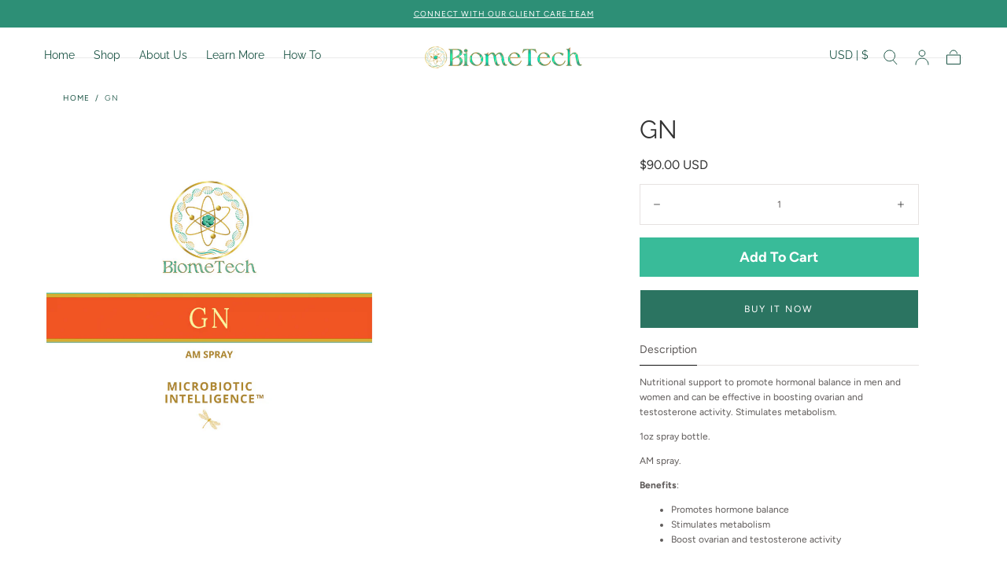

--- FILE ---
content_type: text/html; charset=utf-8
request_url: https://biometech.com/products/gn-1oz
body_size: 46397
content:









    
    
    
    
                     
    



















<!doctype html>
<html class="no-js" lang="en">
  <head>
<script type="application/vnd.locksmith+json" data-locksmith>{"version":"v256","locked":false,"initialized":true,"scope":"product","access_granted":true,"access_denied":false,"requires_customer":false,"manual_lock":false,"remote_lock":false,"has_timeout":false,"remote_rendered":null,"hide_resource":false,"hide_links_to_resource":false,"transparent":true,"locks":{"all":[],"opened":[]},"keys":[],"keys_signature":"a60dec7010c30f2acd03d9f193cfbec48f5be7dc590c71e86d40f4a6ff05bc16","state":{"template":"product","theme":127507103826,"product":"gn-1oz","collection":null,"page":null,"blog":null,"article":null,"app":null},"now":1769763622,"path":"\/products\/gn-1oz","locale_root_url":"\/","canonical_url":"https:\/\/biometech.com\/products\/gn-1oz","customer_id":null,"customer_id_signature":"a60dec7010c30f2acd03d9f193cfbec48f5be7dc590c71e86d40f4a6ff05bc16","cart":null}</script><script data-locksmith>!function(){undefined;!function(){var s=window.Locksmith={},e=document.querySelector('script[type="application/vnd.locksmith+json"]'),n=e&&e.innerHTML;if(s.state={},s.util={},s.loading=!1,n)try{s.state=JSON.parse(n)}catch(d){}if(document.addEventListener&&document.querySelector){var o,i,a,t=[76,79,67,75,83,77,73,84,72,49,49],c=function(){i=t.slice(0)},l="style",r=function(e){e&&27!==e.keyCode&&"click"!==e.type||(document.removeEventListener("keydown",r),document.removeEventListener("click",r),o&&document.body.removeChild(o),o=null)};c(),document.addEventListener("keyup",function(e){if(e.keyCode===i[0]){if(clearTimeout(a),i.shift(),0<i.length)return void(a=setTimeout(c,1e3));c(),r(),(o=document.createElement("div"))[l].width="50%",o[l].maxWidth="1000px",o[l].height="85%",o[l].border="1px rgba(0, 0, 0, 0.2) solid",o[l].background="rgba(255, 255, 255, 0.99)",o[l].borderRadius="4px",o[l].position="fixed",o[l].top="50%",o[l].left="50%",o[l].transform="translateY(-50%) translateX(-50%)",o[l].boxShadow="0 2px 5px rgba(0, 0, 0, 0.3), 0 0 100vh 100vw rgba(0, 0, 0, 0.5)",o[l].zIndex="2147483645";var t=document.createElement("textarea");t.value=JSON.stringify(JSON.parse(n),null,2),t[l].border="none",t[l].display="block",t[l].boxSizing="border-box",t[l].width="100%",t[l].height="100%",t[l].background="transparent",t[l].padding="22px",t[l].fontFamily="monospace",t[l].fontSize="14px",t[l].color="#333",t[l].resize="none",t[l].outline="none",t.readOnly=!0,o.appendChild(t),document.body.appendChild(o),t.addEventListener("click",function(e){e.stopImmediatePropagation()}),t.select(),document.addEventListener("keydown",r),document.addEventListener("click",r)}})}s.isEmbedded=-1!==window.location.search.indexOf("_ab=0&_fd=0&_sc=1"),s.path=s.state.path||window.location.pathname,s.basePath=s.state.locale_root_url.concat("/apps/locksmith").replace(/^\/\//,"/"),s.reloading=!1,s.util.console=window.console||{log:function(){},error:function(){}},s.util.makeUrl=function(e,t){var n,o=s.basePath+e,i=[],a=s.cache();for(n in a)i.push(n+"="+encodeURIComponent(a[n]));for(n in t)i.push(n+"="+encodeURIComponent(t[n]));return s.state.customer_id&&(i.push("customer_id="+encodeURIComponent(s.state.customer_id)),i.push("customer_id_signature="+encodeURIComponent(s.state.customer_id_signature))),o+=(-1===o.indexOf("?")?"?":"&")+i.join("&")},s._initializeCallbacks=[],s.on=function(e,t){if("initialize"!==e)throw'Locksmith.on() currently only supports the "initialize" event';s._initializeCallbacks.push(t)},s.initializeSession=function(e){if(!s.isEmbedded){var t=!1,n=!0,o=!0;(e=e||{}).silent&&(o=n=!(t=!0)),s.ping({silent:t,spinner:n,reload:o,callback:function(){s._initializeCallbacks.forEach(function(e){e()})}})}},s.cache=function(e){var t={};try{var n=function i(e){return(document.cookie.match("(^|; )"+e+"=([^;]*)")||0)[2]};t=JSON.parse(decodeURIComponent(n("locksmith-params")||"{}"))}catch(d){}if(e){for(var o in e)t[o]=e[o];document.cookie="locksmith-params=; expires=Thu, 01 Jan 1970 00:00:00 GMT; path=/",document.cookie="locksmith-params="+encodeURIComponent(JSON.stringify(t))+"; path=/"}return t},s.cache.cart=s.state.cart,s.cache.cartLastSaved=null,s.params=s.cache(),s.util.reload=function(){s.reloading=!0;try{window.location.href=window.location.href.replace(/#.*/,"")}catch(d){s.util.console.error("Preferred reload method failed",d),window.location.reload()}},s.cache.saveCart=function(e){if(!s.cache.cart||s.cache.cart===s.cache.cartLastSaved)return e?e():null;var t=s.cache.cartLastSaved;s.cache.cartLastSaved=s.cache.cart,fetch("/cart/update.js",{method:"POST",headers:{"Content-Type":"application/json",Accept:"application/json"},body:JSON.stringify({attributes:{locksmith:s.cache.cart}})}).then(function(e){if(!e.ok)throw new Error("Cart update failed: "+e.status);return e.json()}).then(function(){e&&e()})["catch"](function(e){if(s.cache.cartLastSaved=t,!s.reloading)throw e})},s.util.spinnerHTML='<style>body{background:#FFF}@keyframes spin{from{transform:rotate(0deg)}to{transform:rotate(360deg)}}#loading{display:flex;width:100%;height:50vh;color:#777;align-items:center;justify-content:center}#loading .spinner{display:block;animation:spin 600ms linear infinite;position:relative;width:50px;height:50px}#loading .spinner-ring{stroke:currentColor;stroke-dasharray:100%;stroke-width:2px;stroke-linecap:round;fill:none}</style><div id="loading"><div class="spinner"><svg width="100%" height="100%"><svg preserveAspectRatio="xMinYMin"><circle class="spinner-ring" cx="50%" cy="50%" r="45%"></circle></svg></svg></div></div>',s.util.clobberBody=function(e){document.body.innerHTML=e},s.util.clobberDocument=function(e){e.responseText&&(e=e.responseText),document.documentElement&&document.removeChild(document.documentElement);var t=document.open("text/html","replace");t.writeln(e),t.close(),setTimeout(function(){var e=t.querySelector("[autofocus]");e&&e.focus()},100)},s.util.serializeForm=function(e){if(e&&"FORM"===e.nodeName){var t,n,o={};for(t=e.elements.length-1;0<=t;t-=1)if(""!==e.elements[t].name)switch(e.elements[t].nodeName){case"INPUT":switch(e.elements[t].type){default:case"text":case"hidden":case"password":case"button":case"reset":case"submit":o[e.elements[t].name]=e.elements[t].value;break;case"checkbox":case"radio":e.elements[t].checked&&(o[e.elements[t].name]=e.elements[t].value);break;case"file":}break;case"TEXTAREA":o[e.elements[t].name]=e.elements[t].value;break;case"SELECT":switch(e.elements[t].type){case"select-one":o[e.elements[t].name]=e.elements[t].value;break;case"select-multiple":for(n=e.elements[t].options.length-1;0<=n;n-=1)e.elements[t].options[n].selected&&(o[e.elements[t].name]=e.elements[t].options[n].value)}break;case"BUTTON":switch(e.elements[t].type){case"reset":case"submit":case"button":o[e.elements[t].name]=e.elements[t].value}}return o}},s.util.on=function(e,a,s,t){t=t||document;var c="locksmith-"+e+a,n=function(e){var t=e.target,n=e.target.parentElement,o=t&&t.className&&(t.className.baseVal||t.className)||"",i=n&&n.className&&(n.className.baseVal||n.className)||"";("string"==typeof o&&-1!==o.split(/\s+/).indexOf(a)||"string"==typeof i&&-1!==i.split(/\s+/).indexOf(a))&&!e[c]&&(e[c]=!0,s(e))};t.attachEvent?t.attachEvent(e,n):t.addEventListener(e,n,!1)},s.util.enableActions=function(e){s.util.on("click","locksmith-action",function(e){e.preventDefault();var t=e.target;t.dataset.confirmWith&&!confirm(t.dataset.confirmWith)||(t.disabled=!0,t.innerText=t.dataset.disableWith,s.post("/action",t.dataset.locksmithParams,{spinner:!1,type:"text",success:function(e){(e=JSON.parse(e.responseText)).message&&alert(e.message),s.util.reload()}}))},e)},s.util.inject=function(e,t){var n=["data","locksmith","append"];if(-1!==t.indexOf(n.join("-"))){var o=document.createElement("div");o.innerHTML=t,e.appendChild(o)}else e.innerHTML=t;var i,a,s=e.querySelectorAll("script");for(a=0;a<s.length;++a){i=s[a];var c=document.createElement("script");if(i.type&&(c.type=i.type),i.src)c.src=i.src;else{var l=document.createTextNode(i.innerHTML);c.appendChild(l)}e.appendChild(c)}var r=e.querySelector("[autofocus]");r&&r.focus()},s.post=function(e,t,n){!1!==(n=n||{}).spinner&&s.util.clobberBody(s.util.spinnerHTML);var o={};n.container===document?(o.layout=1,n.success=function(e){s.util.clobberDocument(e)}):n.container&&(o.layout=0,n.success=function(e){var t=document.getElementById(n.container);s.util.inject(t,e),t.id===t.firstChild.id&&t.parentElement.replaceChild(t.firstChild,t)}),n.form_type&&(t.form_type=n.form_type),n.include_layout_classes!==undefined&&(t.include_layout_classes=n.include_layout_classes),n.lock_id!==undefined&&(t.lock_id=n.lock_id),s.loading=!0;var i=s.util.makeUrl(e,o),a="json"===n.type||"text"===n.type;fetch(i,{method:"POST",headers:{"Content-Type":"application/json",Accept:a?"application/json":"text/html"},body:JSON.stringify(t)}).then(function(e){if(!e.ok)throw new Error("Request failed: "+e.status);return e.text()}).then(function(e){var t=n.success||s.util.clobberDocument;t(a?{responseText:e}:e)})["catch"](function(e){if(!s.reloading)if("dashboard.weglot.com"!==window.location.host){if(!n.silent)throw alert("Something went wrong! Please refresh and try again."),e;console.error(e)}else console.error(e)})["finally"](function(){s.loading=!1})},s.postResource=function(e,t){e.path=s.path,e.search=window.location.search,e.state=s.state,e.passcode&&(e.passcode=e.passcode.trim()),e.email&&(e.email=e.email.trim()),e.state.cart=s.cache.cart,e.locksmith_json=s.jsonTag,e.locksmith_json_signature=s.jsonTagSignature,s.post("/resource",e,t)},s.ping=function(e){if(!s.isEmbedded){e=e||{};s.post("/ping",{path:s.path,search:window.location.search,state:s.state},{spinner:!!e.spinner,silent:"undefined"==typeof e.silent||e.silent,type:"text",success:function(e){e&&e.responseText?(e=JSON.parse(e.responseText)).messages&&0<e.messages.length&&s.showMessages(e.messages):console.error("[Locksmith] Invalid result in ping callback:",e)}})}},s.timeoutMonitor=function(){var e=s.cache.cart;s.ping({callback:function(){e!==s.cache.cart||setTimeout(function(){s.timeoutMonitor()},6e4)}})},s.showMessages=function(e){var t=document.createElement("div");t.style.position="fixed",t.style.left=0,t.style.right=0,t.style.bottom="-50px",t.style.opacity=0,t.style.background="#191919",t.style.color="#ddd",t.style.transition="bottom 0.2s, opacity 0.2s",t.style.zIndex=999999,t.innerHTML="        <style>          .locksmith-ab .locksmith-b { display: none; }          .locksmith-ab.toggled .locksmith-b { display: flex; }          .locksmith-ab.toggled .locksmith-a { display: none; }          .locksmith-flex { display: flex; flex-wrap: wrap; justify-content: space-between; align-items: center; padding: 10px 20px; }          .locksmith-message + .locksmith-message { border-top: 1px #555 solid; }          .locksmith-message a { color: inherit; font-weight: bold; }          .locksmith-message a:hover { color: inherit; opacity: 0.8; }          a.locksmith-ab-toggle { font-weight: inherit; text-decoration: underline; }          .locksmith-text { flex-grow: 1; }          .locksmith-cta { flex-grow: 0; text-align: right; }          .locksmith-cta button { transform: scale(0.8); transform-origin: left; }          .locksmith-cta > * { display: block; }          .locksmith-cta > * + * { margin-top: 10px; }          .locksmith-message a.locksmith-close { flex-grow: 0; text-decoration: none; margin-left: 15px; font-size: 30px; font-family: monospace; display: block; padding: 2px 10px; }                    @media screen and (max-width: 600px) {            .locksmith-wide-only { display: none !important; }            .locksmith-flex { padding: 0 15px; }            .locksmith-flex > * { margin-top: 5px; margin-bottom: 5px; }            .locksmith-cta { text-align: left; }          }                    @media screen and (min-width: 601px) {            .locksmith-narrow-only { display: none !important; }          }        </style>      "+e.map(function(e){return'<div class="locksmith-message">'+e+"</div>"}).join(""),document.body.appendChild(t),document.body.style.position="relative",document.body.parentElement.style.paddingBottom=t.offsetHeight+"px",setTimeout(function(){t.style.bottom=0,t.style.opacity=1},50),s.util.on("click","locksmith-ab-toggle",function(e){e.preventDefault();for(var t=e.target.parentElement;-1===t.className.split(" ").indexOf("locksmith-ab");)t=t.parentElement;-1!==t.className.split(" ").indexOf("toggled")?t.className=t.className.replace("toggled",""):t.className=t.className+" toggled"}),s.util.enableActions(t)}}()}();</script>
      <script data-locksmith>Locksmith.cache.cart=null</script>

  <script data-locksmith>Locksmith.jsonTag="{\"version\":\"v256\",\"locked\":false,\"initialized\":true,\"scope\":\"product\",\"access_granted\":true,\"access_denied\":false,\"requires_customer\":false,\"manual_lock\":false,\"remote_lock\":false,\"has_timeout\":false,\"remote_rendered\":null,\"hide_resource\":false,\"hide_links_to_resource\":false,\"transparent\":true,\"locks\":{\"all\":[],\"opened\":[]},\"keys\":[],\"keys_signature\":\"a60dec7010c30f2acd03d9f193cfbec48f5be7dc590c71e86d40f4a6ff05bc16\",\"state\":{\"template\":\"product\",\"theme\":127507103826,\"product\":\"gn-1oz\",\"collection\":null,\"page\":null,\"blog\":null,\"article\":null,\"app\":null},\"now\":1769763622,\"path\":\"\\\/products\\\/gn-1oz\",\"locale_root_url\":\"\\\/\",\"canonical_url\":\"https:\\\/\\\/biometech.com\\\/products\\\/gn-1oz\",\"customer_id\":null,\"customer_id_signature\":\"a60dec7010c30f2acd03d9f193cfbec48f5be7dc590c71e86d40f4a6ff05bc16\",\"cart\":null}";Locksmith.jsonTagSignature="6e8c3f23ca26bbad8707aee1bac67f8464b498b5d14be2054966ddd38f706e57"</script>

<link href="//biometech.com/cdn/shop/t/10/assets/tiny.content.min.css?v=1936" rel="stylesheet" type="text/css" media="all" />

<link href="//biometech.com/cdn/shop/t/10/assets/bss-hide-variant.css?v=63063500896441365941752499547" rel="stylesheet" type="text/css" media="all" />
    <meta charset="utf-8">
    <meta http-equiv="X-UA-Compatible" content="IE=edge">
    <meta name="viewport" content="width=device-width,initial-scale=1,maximum-scale=1">
    <meta name="theme-color" content="">
    <link rel="canonical" href="https://biometech.com/products/gn-1oz">
    <link rel="preconnect" href="https://cdn.shopify.com" crossorigin><link rel="preconnect" href="https://fonts.shopifycdn.com" crossorigin><title>
      GN

        &ndash; The BiomeTech Protocol</title>

    
<meta name="description" content="Nutritional support to promote hormonal balance in men and women and can be effective in boosting ovarian and testosterone activity. Stimulates metabolism. 1oz spray bottle. AM spray. Benefits: Promotes hormone balance Stimulates metabolism Boost ovarian and testosterone activity">


    

<meta property="og:site_name" content="The BiomeTech Protocol">
<meta property="og:url" content="https://biometech.com/products/gn-1oz"><meta property="og:title" content="GN">
<meta property="og:type" content="product">
<meta property="og:description" content="Nutritional support to promote hormonal balance in men and women and can be effective in boosting ovarian and testosterone activity. Stimulates metabolism. 1oz spray bottle. AM spray. Benefits: Promotes hormone balance Stimulates metabolism Boost ovarian and testosterone activity">
<meta property="og:image" content="http://biometech.com/cdn/shop/files/biometech-gn.png?v=1752136738">
<meta property="og:image:secure_url" content="https://biometech.com/cdn/shop/files/biometech-gn.png?v=1752136738">
<meta property="og:image:width" content="800">
  <meta property="og:image:height" content="800"><meta property="og:price:amount" content="90.00">
<meta property="og:price:currency" content="USD">
<meta name="twitter:card" content="summary_large_image"><meta name="twitter:title" content="GN">
<meta name="twitter:description" content="Nutritional support to promote hormonal balance in men and women and can be effective in boosting ovarian and testosterone activity. Stimulates metabolism. 1oz spray bottle. AM spray. Benefits: Promotes hormone balance Stimulates metabolism Boost ovarian and testosterone activity">


    <script src="//biometech.com/cdn/shop/t/10/assets/pubsub.js?v=47587058936531202851751298492" defer="defer"></script>
    <script src="//biometech.com/cdn/shop/t/10/assets/global.js?v=168253396762453838161751298492" defer="defer"></script>

    <script>window.performance && window.performance.mark && window.performance.mark('shopify.content_for_header.start');</script><meta id="shopify-digital-wallet" name="shopify-digital-wallet" content="/7251820626/digital_wallets/dialog">
<meta name="shopify-checkout-api-token" content="6dd7f4e8cf8249cbb3e1e164073446db">
<meta id="in-context-paypal-metadata" data-shop-id="7251820626" data-venmo-supported="true" data-environment="production" data-locale="en_US" data-paypal-v4="true" data-currency="USD">
<link rel="alternate" type="application/json+oembed" href="https://biometech.com/products/gn-1oz.oembed">
<script async="async" src="/checkouts/internal/preloads.js?locale=en-US"></script>
<script id="shopify-features" type="application/json">{"accessToken":"6dd7f4e8cf8249cbb3e1e164073446db","betas":["rich-media-storefront-analytics"],"domain":"biometech.com","predictiveSearch":true,"shopId":7251820626,"locale":"en"}</script>
<script>var Shopify = Shopify || {};
Shopify.shop = "the-mist-program.myshopify.com";
Shopify.locale = "en";
Shopify.currency = {"active":"USD","rate":"1.0"};
Shopify.country = "US";
Shopify.theme = {"name":"Sahara","id":127507103826,"schema_name":"Sahara","schema_version":"2.0.0","theme_store_id":1926,"role":"main"};
Shopify.theme.handle = "null";
Shopify.theme.style = {"id":null,"handle":null};
Shopify.cdnHost = "biometech.com/cdn";
Shopify.routes = Shopify.routes || {};
Shopify.routes.root = "/";</script>
<script type="module">!function(o){(o.Shopify=o.Shopify||{}).modules=!0}(window);</script>
<script>!function(o){function n(){var o=[];function n(){o.push(Array.prototype.slice.apply(arguments))}return n.q=o,n}var t=o.Shopify=o.Shopify||{};t.loadFeatures=n(),t.autoloadFeatures=n()}(window);</script>
<script id="shop-js-analytics" type="application/json">{"pageType":"product"}</script>
<script defer="defer" async type="module" src="//biometech.com/cdn/shopifycloud/shop-js/modules/v2/client.init-shop-cart-sync_BN7fPSNr.en.esm.js"></script>
<script defer="defer" async type="module" src="//biometech.com/cdn/shopifycloud/shop-js/modules/v2/chunk.common_Cbph3Kss.esm.js"></script>
<script defer="defer" async type="module" src="//biometech.com/cdn/shopifycloud/shop-js/modules/v2/chunk.modal_DKumMAJ1.esm.js"></script>
<script type="module">
  await import("//biometech.com/cdn/shopifycloud/shop-js/modules/v2/client.init-shop-cart-sync_BN7fPSNr.en.esm.js");
await import("//biometech.com/cdn/shopifycloud/shop-js/modules/v2/chunk.common_Cbph3Kss.esm.js");
await import("//biometech.com/cdn/shopifycloud/shop-js/modules/v2/chunk.modal_DKumMAJ1.esm.js");

  window.Shopify.SignInWithShop?.initShopCartSync?.({"fedCMEnabled":true,"windoidEnabled":true});

</script>
<script>(function() {
  var isLoaded = false;
  function asyncLoad() {
    if (isLoaded) return;
    isLoaded = true;
    var urls = ["\/\/cdn.shopify.com\/proxy\/059c5024a8db69d6a4d9c0ce80978fc14e4472d1955d04a9150ec1297bad52ab\/biometech.activehosted.com\/js\/site-tracking.php?shop=the-mist-program.myshopify.com\u0026sp-cache-control=cHVibGljLCBtYXgtYWdlPTkwMA","\/\/cdn.shopify.com\/proxy\/059c5024a8db69d6a4d9c0ce80978fc14e4472d1955d04a9150ec1297bad52ab\/biometech.activehosted.com\/js\/site-tracking.php?shop=the-mist-program.myshopify.com\u0026sp-cache-control=cHVibGljLCBtYXgtYWdlPTkwMA","\/\/cdn.shopify.com\/proxy\/059c5024a8db69d6a4d9c0ce80978fc14e4472d1955d04a9150ec1297bad52ab\/biometech.activehosted.com\/js\/site-tracking.php?shop=the-mist-program.myshopify.com\u0026sp-cache-control=cHVibGljLCBtYXgtYWdlPTkwMA","https:\/\/cdn.jsdelivr.net\/gh\/ArhamWebWorks\/quizify-cdn@latest\/shortcode-loader.js?shop=the-mist-program.myshopify.com"];
    for (var i = 0; i < urls.length; i++) {
      var s = document.createElement('script');
      s.type = 'text/javascript';
      s.async = true;
      s.src = urls[i];
      var x = document.getElementsByTagName('script')[0];
      x.parentNode.insertBefore(s, x);
    }
  };
  if(window.attachEvent) {
    window.attachEvent('onload', asyncLoad);
  } else {
    window.addEventListener('load', asyncLoad, false);
  }
})();</script>
<script id="__st">var __st={"a":7251820626,"offset":-28800,"reqid":"452fcbef-23b0-4367-9933-82d581014aea-1769763622","pageurl":"biometech.com\/products\/gn-1oz","u":"bbbf7ae663ef","p":"product","rtyp":"product","rid":2516555300946};</script>
<script>window.ShopifyPaypalV4VisibilityTracking = true;</script>
<script id="captcha-bootstrap">!function(){'use strict';const t='contact',e='account',n='new_comment',o=[[t,t],['blogs',n],['comments',n],[t,'customer']],c=[[e,'customer_login'],[e,'guest_login'],[e,'recover_customer_password'],[e,'create_customer']],r=t=>t.map((([t,e])=>`form[action*='/${t}']:not([data-nocaptcha='true']) input[name='form_type'][value='${e}']`)).join(','),a=t=>()=>t?[...document.querySelectorAll(t)].map((t=>t.form)):[];function s(){const t=[...o],e=r(t);return a(e)}const i='password',u='form_key',d=['recaptcha-v3-token','g-recaptcha-response','h-captcha-response',i],f=()=>{try{return window.sessionStorage}catch{return}},m='__shopify_v',_=t=>t.elements[u];function p(t,e,n=!1){try{const o=window.sessionStorage,c=JSON.parse(o.getItem(e)),{data:r}=function(t){const{data:e,action:n}=t;return t[m]||n?{data:e,action:n}:{data:t,action:n}}(c);for(const[e,n]of Object.entries(r))t.elements[e]&&(t.elements[e].value=n);n&&o.removeItem(e)}catch(o){console.error('form repopulation failed',{error:o})}}const l='form_type',E='cptcha';function T(t){t.dataset[E]=!0}const w=window,h=w.document,L='Shopify',v='ce_forms',y='captcha';let A=!1;((t,e)=>{const n=(g='f06e6c50-85a8-45c8-87d0-21a2b65856fe',I='https://cdn.shopify.com/shopifycloud/storefront-forms-hcaptcha/ce_storefront_forms_captcha_hcaptcha.v1.5.2.iife.js',D={infoText:'Protected by hCaptcha',privacyText:'Privacy',termsText:'Terms'},(t,e,n)=>{const o=w[L][v],c=o.bindForm;if(c)return c(t,g,e,D).then(n);var r;o.q.push([[t,g,e,D],n]),r=I,A||(h.body.append(Object.assign(h.createElement('script'),{id:'captcha-provider',async:!0,src:r})),A=!0)});var g,I,D;w[L]=w[L]||{},w[L][v]=w[L][v]||{},w[L][v].q=[],w[L][y]=w[L][y]||{},w[L][y].protect=function(t,e){n(t,void 0,e),T(t)},Object.freeze(w[L][y]),function(t,e,n,w,h,L){const[v,y,A,g]=function(t,e,n){const i=e?o:[],u=t?c:[],d=[...i,...u],f=r(d),m=r(i),_=r(d.filter((([t,e])=>n.includes(e))));return[a(f),a(m),a(_),s()]}(w,h,L),I=t=>{const e=t.target;return e instanceof HTMLFormElement?e:e&&e.form},D=t=>v().includes(t);t.addEventListener('submit',(t=>{const e=I(t);if(!e)return;const n=D(e)&&!e.dataset.hcaptchaBound&&!e.dataset.recaptchaBound,o=_(e),c=g().includes(e)&&(!o||!o.value);(n||c)&&t.preventDefault(),c&&!n&&(function(t){try{if(!f())return;!function(t){const e=f();if(!e)return;const n=_(t);if(!n)return;const o=n.value;o&&e.removeItem(o)}(t);const e=Array.from(Array(32),(()=>Math.random().toString(36)[2])).join('');!function(t,e){_(t)||t.append(Object.assign(document.createElement('input'),{type:'hidden',name:u})),t.elements[u].value=e}(t,e),function(t,e){const n=f();if(!n)return;const o=[...t.querySelectorAll(`input[type='${i}']`)].map((({name:t})=>t)),c=[...d,...o],r={};for(const[a,s]of new FormData(t).entries())c.includes(a)||(r[a]=s);n.setItem(e,JSON.stringify({[m]:1,action:t.action,data:r}))}(t,e)}catch(e){console.error('failed to persist form',e)}}(e),e.submit())}));const S=(t,e)=>{t&&!t.dataset[E]&&(n(t,e.some((e=>e===t))),T(t))};for(const o of['focusin','change'])t.addEventListener(o,(t=>{const e=I(t);D(e)&&S(e,y())}));const B=e.get('form_key'),M=e.get(l),P=B&&M;t.addEventListener('DOMContentLoaded',(()=>{const t=y();if(P)for(const e of t)e.elements[l].value===M&&p(e,B);[...new Set([...A(),...v().filter((t=>'true'===t.dataset.shopifyCaptcha))])].forEach((e=>S(e,t)))}))}(h,new URLSearchParams(w.location.search),n,t,e,['guest_login'])})(!0,!0)}();</script>
<script integrity="sha256-4kQ18oKyAcykRKYeNunJcIwy7WH5gtpwJnB7kiuLZ1E=" data-source-attribution="shopify.loadfeatures" defer="defer" src="//biometech.com/cdn/shopifycloud/storefront/assets/storefront/load_feature-a0a9edcb.js" crossorigin="anonymous"></script>
<script data-source-attribution="shopify.dynamic_checkout.dynamic.init">var Shopify=Shopify||{};Shopify.PaymentButton=Shopify.PaymentButton||{isStorefrontPortableWallets:!0,init:function(){window.Shopify.PaymentButton.init=function(){};var t=document.createElement("script");t.src="https://biometech.com/cdn/shopifycloud/portable-wallets/latest/portable-wallets.en.js",t.type="module",document.head.appendChild(t)}};
</script>
<script data-source-attribution="shopify.dynamic_checkout.buyer_consent">
  function portableWalletsHideBuyerConsent(e){var t=document.getElementById("shopify-buyer-consent"),n=document.getElementById("shopify-subscription-policy-button");t&&n&&(t.classList.add("hidden"),t.setAttribute("aria-hidden","true"),n.removeEventListener("click",e))}function portableWalletsShowBuyerConsent(e){var t=document.getElementById("shopify-buyer-consent"),n=document.getElementById("shopify-subscription-policy-button");t&&n&&(t.classList.remove("hidden"),t.removeAttribute("aria-hidden"),n.addEventListener("click",e))}window.Shopify?.PaymentButton&&(window.Shopify.PaymentButton.hideBuyerConsent=portableWalletsHideBuyerConsent,window.Shopify.PaymentButton.showBuyerConsent=portableWalletsShowBuyerConsent);
</script>
<script>
  function portableWalletsCleanup(e){e&&e.src&&console.error("Failed to load portable wallets script "+e.src);var t=document.querySelectorAll("shopify-accelerated-checkout .shopify-payment-button__skeleton, shopify-accelerated-checkout-cart .wallet-cart-button__skeleton"),e=document.getElementById("shopify-buyer-consent");for(let e=0;e<t.length;e++)t[e].remove();e&&e.remove()}function portableWalletsNotLoadedAsModule(e){e instanceof ErrorEvent&&"string"==typeof e.message&&e.message.includes("import.meta")&&"string"==typeof e.filename&&e.filename.includes("portable-wallets")&&(window.removeEventListener("error",portableWalletsNotLoadedAsModule),window.Shopify.PaymentButton.failedToLoad=e,"loading"===document.readyState?document.addEventListener("DOMContentLoaded",window.Shopify.PaymentButton.init):window.Shopify.PaymentButton.init())}window.addEventListener("error",portableWalletsNotLoadedAsModule);
</script>

<script type="module" src="https://biometech.com/cdn/shopifycloud/portable-wallets/latest/portable-wallets.en.js" onError="portableWalletsCleanup(this)" crossorigin="anonymous"></script>
<script nomodule>
  document.addEventListener("DOMContentLoaded", portableWalletsCleanup);
</script>

<link id="shopify-accelerated-checkout-styles" rel="stylesheet" media="screen" href="https://biometech.com/cdn/shopifycloud/portable-wallets/latest/accelerated-checkout-backwards-compat.css" crossorigin="anonymous">
<style id="shopify-accelerated-checkout-cart">
        #shopify-buyer-consent {
  margin-top: 1em;
  display: inline-block;
  width: 100%;
}

#shopify-buyer-consent.hidden {
  display: none;
}

#shopify-subscription-policy-button {
  background: none;
  border: none;
  padding: 0;
  text-decoration: underline;
  font-size: inherit;
  cursor: pointer;
}

#shopify-subscription-policy-button::before {
  box-shadow: none;
}

      </style>

<script>window.performance && window.performance.mark && window.performance.mark('shopify.content_for_header.end');</script>
<style data-shopify>

  @font-face {
  font-family: Figtree;
  font-weight: 400;
  font-style: normal;
  font-display: swap;
  src: url("//biometech.com/cdn/fonts/figtree/figtree_n4.3c0838aba1701047e60be6a99a1b0a40ce9b8419.woff2") format("woff2"),
       url("//biometech.com/cdn/fonts/figtree/figtree_n4.c0575d1db21fc3821f17fd6617d3dee552312137.woff") format("woff");
}

  
  @font-face {
  font-family: Figtree;
  font-weight: 400;
  font-style: normal;
  font-display: swap;
  src: url("//biometech.com/cdn/fonts/figtree/figtree_n4.3c0838aba1701047e60be6a99a1b0a40ce9b8419.woff2") format("woff2"),
       url("//biometech.com/cdn/fonts/figtree/figtree_n4.c0575d1db21fc3821f17fd6617d3dee552312137.woff") format("woff");
}

  @font-face {
  font-family: Figtree;
  font-weight: 700;
  font-style: normal;
  font-display: swap;
  src: url("//biometech.com/cdn/fonts/figtree/figtree_n7.2fd9bfe01586148e644724096c9d75e8c7a90e55.woff2") format("woff2"),
       url("//biometech.com/cdn/fonts/figtree/figtree_n7.ea05de92d862f9594794ab281c4c3a67501ef5fc.woff") format("woff");
}

  @font-face {
  font-family: Figtree;
  font-weight: 400;
  font-style: italic;
  font-display: swap;
  src: url("//biometech.com/cdn/fonts/figtree/figtree_i4.89f7a4275c064845c304a4cf8a4a586060656db2.woff2") format("woff2"),
       url("//biometech.com/cdn/fonts/figtree/figtree_i4.6f955aaaafc55a22ffc1f32ecf3756859a5ad3e2.woff") format("woff");
}

  @font-face {
  font-family: Figtree;
  font-weight: 700;
  font-style: italic;
  font-display: swap;
  src: url("//biometech.com/cdn/fonts/figtree/figtree_i7.06add7096a6f2ab742e09ec7e498115904eda1fe.woff2") format("woff2"),
       url("//biometech.com/cdn/fonts/figtree/figtree_i7.ee584b5fcaccdbb5518c0228158941f8df81b101.woff") format("woff");
}

  @font-face {
  font-family: Raleway;
  font-weight: 400;
  font-style: normal;
  font-display: swap;
  src: url("//biometech.com/cdn/fonts/raleway/raleway_n4.2c76ddd103ff0f30b1230f13e160330ff8b2c68a.woff2") format("woff2"),
       url("//biometech.com/cdn/fonts/raleway/raleway_n4.c057757dddc39994ad5d9c9f58e7c2c2a72359a9.woff") format("woff");
}

  @font-face {
  font-family: Figtree;
  font-weight: 400;
  font-style: normal;
  font-display: swap;
  src: url("//biometech.com/cdn/fonts/figtree/figtree_n4.3c0838aba1701047e60be6a99a1b0a40ce9b8419.woff2") format("woff2"),
       url("//biometech.com/cdn/fonts/figtree/figtree_n4.c0575d1db21fc3821f17fd6617d3dee552312137.woff") format("woff");
}


  :root {
    /* default properties */
    --header-height: 94px;

    --default-header-height: 5.6rem;
    --default-announcement-bar-height: 2.7rem;

    --font-body-family: Figtree, sans-serif;
    --font-body-style: normal;
    --font-body-weight: 400;

    --font-heading-family: Raleway, sans-serif;
    --font-heading-style: normal;
    --font-heading-weight: 400;

    --font-button-family: Figtree, sans-serif;
    --font-button-style: normal;
    --font-button-weight: 400;

    --font-heading-letter-spacing: 0;
    --font-heading-text-transform: none;

    --font-body-scale: 1.0;
    --font-heading-scale: 1.0;

    --font-weight-normal: 400;
    --font-weight-bold: 700;
    --font-weight-light: ;

    --line-height-extra-small: 1;
    --line-height-small: 1.3;
    --line-height-medium: 1.6;

    --letter-spacing-extra-small: .05rem;
    --letter-spacing-small: .1rem;
    --letter-spacing-medium: .2rem;

    --h1-multiplier: 3.2rem;
    --h2-multiplier: 2.4rem;
    --h3-multiplier: 1.8rem;
    --h4-multiplier: 1.6rem;
    --h5-multiplier: 1.4rem;
    --h6-multiplier: 1.2rem;

    --font-size-extra-small: 1rem;
    --font-size-small: 1.2rem;
    --font-size-medium: 1.4rem;
    --font-size-large: 1.6rem;
    --font-size-extra-large: 1.8rem;

    --font-size-static-extra-small: 1rem;
    --font-size-static-small: 1.2rem;
    --font-size-static-medium: 1.4rem;
    --font-size-static-large: 1.6rem;
    --font-size-static-extra-large: 1.8rem;

    /* Typography */
    --color-heading-text: #333333;
    --color-heading-text-rgb: 51, 51, 51;
    --color-body-text: #5E5A59;
    --color-menu-transparent-text: #FFFFFF;

    /* Buttons and links */
    --color-button-outlined-text: #333333;
    --color-button-outlined-background: rgba(0,0,0,0);
    --color-button-filled-text: #2b7461;
    --color-button-filled-background: #ffffff;

    --color-button-background: transparent;
    --color-button-outline: #2b7461;
    --color-button-text: #2b7461;

    --color-form-text: #333333;
    --color-form-button-text: #2b7461;

    --button-border-radius: 0;
    --button-text-transform: capitalize;
    --input-border-radius: 0;

    /* Other elements */
    --color-link: #333333;
    --color-link-text: #1a5344;
    --color-default-link-text: #1a5344;
    --color-tag-text: #ffffff;
    --color-tag-background: #333333;
    --color-border-elements: #E6E2E1;
    --color-cart-number-text: #1a5344;
    --color-shipping-bar-progress: #CD9B77;

    /* Backgrounds */
    --color-body-background: #FFFFFF;
    --color-body-background-rgb: 255, 255, 255;
    --color-image-background: #F5EBDF;
    --color-body-background-transparent-50: rgba(255, 255, 255, 0.5);
    --color-popup-background: #FFFFFF;

    /* Background Colors */
    --color-background-primary: #333333;
    --color-background-inverse: #FFFFFF;
    --color-background-light: #E6E2E1;
    --color-background-dark: #333333;
    --color-background-accent-1: #ae8625;
    --color-background-accent-2: #2d8f76;

    /* Text Colors */
    --color-text-primary: #1a5344;
    --color-text-secondary: #ae8625;
    --color-text-inverse: #FFFFFF;

    /* Text default */
    --color-heading-text-default: #333333;
    --color-body-text-default: #5E5A59;

    --color-link-text-default: #1a5344;
    --color-default-link-text-default: #1a5344;

    /* Text secondary */
    --color-heading-text-secondary: #ae8625;
    --color-body-text-secondary: #ae8625;

    /* Text inverse */
    --color-heading-text-inverse: #FFFFFF;
    --color-body-text-inverse: #FFFFFF;

    --color-link-text-inverse: #FFFFFF;
    --color-default-link-text-inverse: #FFFFFF;

    /* Default section style */
    --color-default-background: #FFFFFF;
    --color-default-image-background: #F5EBDF;
    --color-default-border-elements: #E6E2E1;

    /* Secondary section style */
    --color-secondary-background: #ae8625;
    --color-secondary-image-background: #ae8625;
    --color-secondary-border-elements: #E6E2E1;

    --color-button-hover-text: var(--color-button-text-inverse);
    --color-button-hover-outline: var(--color-button-outline);
    --color-button-hover-background: var(--color-button-outline);

    --color-success: #6BBD4F;
    --color-alert: #FAC151;
    --color-error: #D84339;
    --color-price-accent: #CD9B77;

    --color-white: #fff;
    --color-black: #111;
    --color-light: #ddd;

    --media-overlay-gradient-desktop: linear-gradient(180deg, rgba(0, 0, 0, 0) 0%, rgba(0, 0, 0, 0.25) 100%);
    --media-overlay-gradient-mobile: linear-gradient(180deg, rgba(0, 0, 0, 0) 0%, rgba(0, 0, 0, 0.25) 100%);

    --gradient-black: linear-gradient(180deg, rgba(0, 0, 0, 0) 0%, rgba(0, 0, 0, 0.2) 100%);
    --gradient-overlay-horizontal: linear-gradient(0deg, rgba(0, 0, 0, 0.2), rgba(0, 0, 0, 0.2));
    --color-popup-overlay: rgba(0, 0, 0, 0.5);

    --page-width: 1440px;
    --page-width-md: 880px;
    --page-width-xs: 656px;
    --page-gutter: 2.4rem;

    --section-vertical-padding: 7.6rem;
    --section-vertical-padding-desktop: 9.6rem;

    --section-spacing-unit-desktop: 1.6rem;
    --section-spacing-unit-mobile:  1.2rem;

    --duration-short: 200ms;
    --duration-default: 300ms;
    --duration-long: 400ms;
    --duration-extra-long: 600ms;

    --z-header: 800;
    --z-modals: 900;
    --z-fab: 750;

    /* Spacing */
    --spacing-unit: 1.6rem;
    --spacing-0: calc(var(--spacing-unit) * 0); /* 0 */
    --spacing-1: calc(var(--spacing-unit) * 0.25); /* 0.4rem */
    --spacing-2: calc(var(--spacing-unit) * 0.50); /* 0.8rem */
    --spacing-3: calc(var(--spacing-unit) * 0.75); /* 1.2rem */
    --spacing-4: calc(var(--spacing-unit) * 1); /* 1.6rem */
    --spacing-5: calc(var(--spacing-unit) * 1.5); /* 2.4rem */
    --spacing-6: calc(var(--spacing-unit) * 2); /* 3.2rem */
    --spacing-7: calc(var(--spacing-unit) * 3); /* 4.8rem */
    --spacing-8: calc(var(--spacing-unit) * 4); /* 6.4rem */
    --spacing-9: calc(var(--spacing-unit) * 6); /* 9.6rem */
    --spacing-10: calc(var(--spacing-unit) * 8); /* 12.8rem */
    --spacing-11: calc(var(--spacing-unit) * 10); /* 16rem */

    --header-top-position: calc(var(--header-height, var(--default-header-height)) + var(--announcement-bar-height, var(--default-announcement-bar-height)));

    --card-media-padding: 100%;
    --card-media-object-fit: contain;
    --card-media-background-color: #F5EBDF;

    --collection-sidebar-block-start: 0;

    --theme-js-animations-on-mobile: fade-in 800ms forwards paused;
  }

  

  @media screen and (min-width: 750px) {
    :root {
      /* default properties */
      --default-header-height: 94px;
      --default-announcement-bar-height: 3.5rem;

      --h1-multiplier: 4.0rem;
      --h2-multiplier: 3.2rem;
      --h3-multiplier: 2.4rem;
      --h4-multiplier: 1.8rem;
      --h5-multiplier: 1.6rem;
      --h6-multiplier: 1.4rem;

      --font-size-extra-small: 1.2rem;
      --font-size-small: 1.4rem;
      --font-size-medium: 1.6rem;
      --font-size-large: 1.8rem;
      --font-size-extra-large: 2rem;

      --page-gutter: 3.6rem;

      --section-vertical-padding: 8.6rem;
    }
  }

  @media screen and (min-width: 990px) {
    :root {
      --page-gutter: 4rem;
      --section-vertical-padding: 9.6rem;
    }
  }

  @media screen and (min-width: 1100px) {
    :root {
    --page-gutter: 5.6rem;
    }
  }

  :root {
    

  }</style><link href="//biometech.com/cdn/shop/t/10/assets/base.css?v=18121232466870728851752571482" rel="stylesheet" type="text/css" media="all" />
    <link href="//biometech.com/cdn/shop/t/10/assets/swiper-bundle.min.css?v=48885084202569707951751298493" rel="stylesheet" type="text/css" media="all" />
    <link rel="stylesheet" href="//biometech.com/cdn/shop/t/10/assets/component-drawer.css?v=63154456383635061391751298492" media="print" onload="this.media='all'">
    <noscript>
      <link href="//biometech.com/cdn/shop/t/10/assets/component-drawer.css?v=63154456383635061391751298492" rel="stylesheet" type="text/css" media="all" />
    </noscript><link rel="stylesheet" href="//biometech.com/cdn/shop/t/10/assets/component-predictive-search.css?v=108669943485170409351751298492" media="print" onload="this.media='all'">
      <script src="//biometech.com/cdn/shop/t/10/assets/predictive-search.js?v=92622284360457197551751298492" defer="defer"></script>
      <noscript><link href="//biometech.com/cdn/shop/t/10/assets/component-predictive-search.css?v=108669943485170409351751298492" rel="stylesheet" type="text/css" media="all" /></noscript>
<link rel="preload" as="font" href="//biometech.com/cdn/fonts/raleway/raleway_n4.2c76ddd103ff0f30b1230f13e160330ff8b2c68a.woff2" type="font/woff2" crossorigin><link rel="preload" as="font" href="//biometech.com/cdn/fonts/figtree/figtree_n4.3c0838aba1701047e60be6a99a1b0a40ce9b8419.woff2" type="font/woff2" crossorigin>

    <script>
      document.documentElement.className = document.documentElement.className.replace('no-js', 'js');

      if (Shopify.designMode) {
        document.documentElement.classList.add('shopify-design-mode');
      }
    </script>

    <script src="//biometech.com/cdn/shop/t/10/assets/swiper-bundle.min.js?v=95798399187309290401751298493" defer="defer"></script>
    <script src="//biometech.com/cdn/shop/t/10/assets/bodyScrollLock.min.js?v=15890374805268084651751298492" defer="defer"></script><!-- BEGIN app block: shopify://apps/uppromote-affiliate/blocks/core-script/64c32457-930d-4cb9-9641-e24c0d9cf1f4 --><!-- BEGIN app snippet: core-metafields-setting --><!--suppress ES6ConvertVarToLetConst -->
<script type="application/json" id="core-uppromote-settings">{"app_env":{"env":"production"},"message_bar_setting":{"referral_enable":1,"referral_content":"You're shopping with {affiliate_name}!","referral_font":"Poppins","referral_font_size":14,"referral_text_color":"#ffffff","referral_background_color":"#338FB1","not_referral_enable":0,"not_referral_content":"Enjoy your time.","not_referral_font":"Poppins","not_referral_font_size":14,"not_referral_text_color":"#ffffff","not_referral_background_color":"#338FB1"}}</script>
<script type="application/json" id="core-uppromote-cart">{"note":null,"attributes":{},"original_total_price":0,"total_price":0,"total_discount":0,"total_weight":0.0,"item_count":0,"items":[],"requires_shipping":false,"currency":"USD","items_subtotal_price":0,"cart_level_discount_applications":[],"checkout_charge_amount":0}</script>
<script id="core-uppromote-quick-store-tracking-vars">
    function getDocumentContext(){const{href:a,hash:b,host:c,hostname:d,origin:e,pathname:f,port:g,protocol:h,search:i}=window.location,j=document.referrer,k=document.characterSet,l=document.title;return{location:{href:a,hash:b,host:c,hostname:d,origin:e,pathname:f,port:g,protocol:h,search:i},referrer:j||document.location.href,characterSet:k,title:l}}function getNavigatorContext(){const{language:a,cookieEnabled:b,languages:c,userAgent:d}=navigator;return{language:a,cookieEnabled:b,languages:c,userAgent:d}}function getWindowContext(){const{innerHeight:a,innerWidth:b,outerHeight:c,outerWidth:d,origin:e,screen:{height:j,width:k},screenX:f,screenY:g,scrollX:h,scrollY:i}=window;return{innerHeight:a,innerWidth:b,outerHeight:c,outerWidth:d,origin:e,screen:{screenHeight:j,screenWidth:k},screenX:f,screenY:g,scrollX:h,scrollY:i,location:getDocumentContext().location}}function getContext(){return{document:getDocumentContext(),navigator:getNavigatorContext(),window:getWindowContext()}}
    if (window.location.href.includes('?sca_ref=')) {
        localStorage.setItem('__up_lastViewedPageContext', JSON.stringify({
            context: getContext(),
            timestamp: new Date().toISOString(),
        }))
    }
</script>

<script id="core-uppromote-setting-booster">
    var UpPromoteCoreSettings = JSON.parse(document.getElementById('core-uppromote-settings').textContent)
    UpPromoteCoreSettings.currentCart = JSON.parse(document.getElementById('core-uppromote-cart')?.textContent || '{}')
    const idToClean = ['core-uppromote-settings', 'core-uppromote-cart', 'core-uppromote-setting-booster', 'core-uppromote-quick-store-tracking-vars']
    idToClean.forEach(id => {
        document.getElementById(id)?.remove()
    })
</script>
<!-- END app snippet -->


<!-- END app block --><script src="https://cdn.shopify.com/extensions/019be912-7856-7c1f-9705-c70a8c8d7a8b/app-109/assets/core.min.js" type="text/javascript" defer="defer"></script>
<link href="https://monorail-edge.shopifysvc.com" rel="dns-prefetch">
<script>(function(){if ("sendBeacon" in navigator && "performance" in window) {try {var session_token_from_headers = performance.getEntriesByType('navigation')[0].serverTiming.find(x => x.name == '_s').description;} catch {var session_token_from_headers = undefined;}var session_cookie_matches = document.cookie.match(/_shopify_s=([^;]*)/);var session_token_from_cookie = session_cookie_matches && session_cookie_matches.length === 2 ? session_cookie_matches[1] : "";var session_token = session_token_from_headers || session_token_from_cookie || "";function handle_abandonment_event(e) {var entries = performance.getEntries().filter(function(entry) {return /monorail-edge.shopifysvc.com/.test(entry.name);});if (!window.abandonment_tracked && entries.length === 0) {window.abandonment_tracked = true;var currentMs = Date.now();var navigation_start = performance.timing.navigationStart;var payload = {shop_id: 7251820626,url: window.location.href,navigation_start,duration: currentMs - navigation_start,session_token,page_type: "product"};window.navigator.sendBeacon("https://monorail-edge.shopifysvc.com/v1/produce", JSON.stringify({schema_id: "online_store_buyer_site_abandonment/1.1",payload: payload,metadata: {event_created_at_ms: currentMs,event_sent_at_ms: currentMs}}));}}window.addEventListener('pagehide', handle_abandonment_event);}}());</script>
<script id="web-pixels-manager-setup">(function e(e,d,r,n,o){if(void 0===o&&(o={}),!Boolean(null===(a=null===(i=window.Shopify)||void 0===i?void 0:i.analytics)||void 0===a?void 0:a.replayQueue)){var i,a;window.Shopify=window.Shopify||{};var t=window.Shopify;t.analytics=t.analytics||{};var s=t.analytics;s.replayQueue=[],s.publish=function(e,d,r){return s.replayQueue.push([e,d,r]),!0};try{self.performance.mark("wpm:start")}catch(e){}var l=function(){var e={modern:/Edge?\/(1{2}[4-9]|1[2-9]\d|[2-9]\d{2}|\d{4,})\.\d+(\.\d+|)|Firefox\/(1{2}[4-9]|1[2-9]\d|[2-9]\d{2}|\d{4,})\.\d+(\.\d+|)|Chrom(ium|e)\/(9{2}|\d{3,})\.\d+(\.\d+|)|(Maci|X1{2}).+ Version\/(15\.\d+|(1[6-9]|[2-9]\d|\d{3,})\.\d+)([,.]\d+|)( \(\w+\)|)( Mobile\/\w+|) Safari\/|Chrome.+OPR\/(9{2}|\d{3,})\.\d+\.\d+|(CPU[ +]OS|iPhone[ +]OS|CPU[ +]iPhone|CPU IPhone OS|CPU iPad OS)[ +]+(15[._]\d+|(1[6-9]|[2-9]\d|\d{3,})[._]\d+)([._]\d+|)|Android:?[ /-](13[3-9]|1[4-9]\d|[2-9]\d{2}|\d{4,})(\.\d+|)(\.\d+|)|Android.+Firefox\/(13[5-9]|1[4-9]\d|[2-9]\d{2}|\d{4,})\.\d+(\.\d+|)|Android.+Chrom(ium|e)\/(13[3-9]|1[4-9]\d|[2-9]\d{2}|\d{4,})\.\d+(\.\d+|)|SamsungBrowser\/([2-9]\d|\d{3,})\.\d+/,legacy:/Edge?\/(1[6-9]|[2-9]\d|\d{3,})\.\d+(\.\d+|)|Firefox\/(5[4-9]|[6-9]\d|\d{3,})\.\d+(\.\d+|)|Chrom(ium|e)\/(5[1-9]|[6-9]\d|\d{3,})\.\d+(\.\d+|)([\d.]+$|.*Safari\/(?![\d.]+ Edge\/[\d.]+$))|(Maci|X1{2}).+ Version\/(10\.\d+|(1[1-9]|[2-9]\d|\d{3,})\.\d+)([,.]\d+|)( \(\w+\)|)( Mobile\/\w+|) Safari\/|Chrome.+OPR\/(3[89]|[4-9]\d|\d{3,})\.\d+\.\d+|(CPU[ +]OS|iPhone[ +]OS|CPU[ +]iPhone|CPU IPhone OS|CPU iPad OS)[ +]+(10[._]\d+|(1[1-9]|[2-9]\d|\d{3,})[._]\d+)([._]\d+|)|Android:?[ /-](13[3-9]|1[4-9]\d|[2-9]\d{2}|\d{4,})(\.\d+|)(\.\d+|)|Mobile Safari.+OPR\/([89]\d|\d{3,})\.\d+\.\d+|Android.+Firefox\/(13[5-9]|1[4-9]\d|[2-9]\d{2}|\d{4,})\.\d+(\.\d+|)|Android.+Chrom(ium|e)\/(13[3-9]|1[4-9]\d|[2-9]\d{2}|\d{4,})\.\d+(\.\d+|)|Android.+(UC? ?Browser|UCWEB|U3)[ /]?(15\.([5-9]|\d{2,})|(1[6-9]|[2-9]\d|\d{3,})\.\d+)\.\d+|SamsungBrowser\/(5\.\d+|([6-9]|\d{2,})\.\d+)|Android.+MQ{2}Browser\/(14(\.(9|\d{2,})|)|(1[5-9]|[2-9]\d|\d{3,})(\.\d+|))(\.\d+|)|K[Aa][Ii]OS\/(3\.\d+|([4-9]|\d{2,})\.\d+)(\.\d+|)/},d=e.modern,r=e.legacy,n=navigator.userAgent;return n.match(d)?"modern":n.match(r)?"legacy":"unknown"}(),u="modern"===l?"modern":"legacy",c=(null!=n?n:{modern:"",legacy:""})[u],f=function(e){return[e.baseUrl,"/wpm","/b",e.hashVersion,"modern"===e.buildTarget?"m":"l",".js"].join("")}({baseUrl:d,hashVersion:r,buildTarget:u}),m=function(e){var d=e.version,r=e.bundleTarget,n=e.surface,o=e.pageUrl,i=e.monorailEndpoint;return{emit:function(e){var a=e.status,t=e.errorMsg,s=(new Date).getTime(),l=JSON.stringify({metadata:{event_sent_at_ms:s},events:[{schema_id:"web_pixels_manager_load/3.1",payload:{version:d,bundle_target:r,page_url:o,status:a,surface:n,error_msg:t},metadata:{event_created_at_ms:s}}]});if(!i)return console&&console.warn&&console.warn("[Web Pixels Manager] No Monorail endpoint provided, skipping logging."),!1;try{return self.navigator.sendBeacon.bind(self.navigator)(i,l)}catch(e){}var u=new XMLHttpRequest;try{return u.open("POST",i,!0),u.setRequestHeader("Content-Type","text/plain"),u.send(l),!0}catch(e){return console&&console.warn&&console.warn("[Web Pixels Manager] Got an unhandled error while logging to Monorail."),!1}}}}({version:r,bundleTarget:l,surface:e.surface,pageUrl:self.location.href,monorailEndpoint:e.monorailEndpoint});try{o.browserTarget=l,function(e){var d=e.src,r=e.async,n=void 0===r||r,o=e.onload,i=e.onerror,a=e.sri,t=e.scriptDataAttributes,s=void 0===t?{}:t,l=document.createElement("script"),u=document.querySelector("head"),c=document.querySelector("body");if(l.async=n,l.src=d,a&&(l.integrity=a,l.crossOrigin="anonymous"),s)for(var f in s)if(Object.prototype.hasOwnProperty.call(s,f))try{l.dataset[f]=s[f]}catch(e){}if(o&&l.addEventListener("load",o),i&&l.addEventListener("error",i),u)u.appendChild(l);else{if(!c)throw new Error("Did not find a head or body element to append the script");c.appendChild(l)}}({src:f,async:!0,onload:function(){if(!function(){var e,d;return Boolean(null===(d=null===(e=window.Shopify)||void 0===e?void 0:e.analytics)||void 0===d?void 0:d.initialized)}()){var d=window.webPixelsManager.init(e)||void 0;if(d){var r=window.Shopify.analytics;r.replayQueue.forEach((function(e){var r=e[0],n=e[1],o=e[2];d.publishCustomEvent(r,n,o)})),r.replayQueue=[],r.publish=d.publishCustomEvent,r.visitor=d.visitor,r.initialized=!0}}},onerror:function(){return m.emit({status:"failed",errorMsg:"".concat(f," has failed to load")})},sri:function(e){var d=/^sha384-[A-Za-z0-9+/=]+$/;return"string"==typeof e&&d.test(e)}(c)?c:"",scriptDataAttributes:o}),m.emit({status:"loading"})}catch(e){m.emit({status:"failed",errorMsg:(null==e?void 0:e.message)||"Unknown error"})}}})({shopId: 7251820626,storefrontBaseUrl: "https://biometech.com",extensionsBaseUrl: "https://extensions.shopifycdn.com/cdn/shopifycloud/web-pixels-manager",monorailEndpoint: "https://monorail-edge.shopifysvc.com/unstable/produce_batch",surface: "storefront-renderer",enabledBetaFlags: ["2dca8a86"],webPixelsConfigList: [{"id":"349470802","configuration":"{\"config\":\"{\\\"pixel_id\\\":\\\"G-05435GJLF8\\\",\\\"gtag_events\\\":[{\\\"type\\\":\\\"begin_checkout\\\",\\\"action_label\\\":\\\"G-05435GJLF8\\\"},{\\\"type\\\":\\\"search\\\",\\\"action_label\\\":\\\"G-05435GJLF8\\\"},{\\\"type\\\":\\\"view_item\\\",\\\"action_label\\\":\\\"G-05435GJLF8\\\"},{\\\"type\\\":\\\"purchase\\\",\\\"action_label\\\":\\\"G-05435GJLF8\\\"},{\\\"type\\\":\\\"page_view\\\",\\\"action_label\\\":\\\"G-05435GJLF8\\\"},{\\\"type\\\":\\\"add_payment_info\\\",\\\"action_label\\\":\\\"G-05435GJLF8\\\"},{\\\"type\\\":\\\"add_to_cart\\\",\\\"action_label\\\":\\\"G-05435GJLF8\\\"}],\\\"enable_monitoring_mode\\\":false}\"}","eventPayloadVersion":"v1","runtimeContext":"OPEN","scriptVersion":"b2a88bafab3e21179ed38636efcd8a93","type":"APP","apiClientId":1780363,"privacyPurposes":[],"dataSharingAdjustments":{"protectedCustomerApprovalScopes":["read_customer_address","read_customer_email","read_customer_name","read_customer_personal_data","read_customer_phone"]}},{"id":"293863506","configuration":"{\"subdomain\": \"the-mist-program\"}","eventPayloadVersion":"v1","runtimeContext":"STRICT","scriptVersion":"7c43d34f3733b2440dd44bce7edbeb00","type":"APP","apiClientId":1615517,"privacyPurposes":["ANALYTICS","MARKETING","SALE_OF_DATA"],"dataSharingAdjustments":{"protectedCustomerApprovalScopes":["read_customer_address","read_customer_email","read_customer_name","read_customer_personal_data","read_customer_phone"]}},{"id":"100040786","configuration":"{\"shopId\":\"130255\",\"env\":\"production\",\"metaData\":\"[]\"}","eventPayloadVersion":"v1","runtimeContext":"STRICT","scriptVersion":"c5d4d7bbb4a4a4292a8a7b5334af7e3d","type":"APP","apiClientId":2773553,"privacyPurposes":[],"dataSharingAdjustments":{"protectedCustomerApprovalScopes":["read_customer_address","read_customer_email","read_customer_name","read_customer_personal_data","read_customer_phone"]}},{"id":"shopify-app-pixel","configuration":"{}","eventPayloadVersion":"v1","runtimeContext":"STRICT","scriptVersion":"0450","apiClientId":"shopify-pixel","type":"APP","privacyPurposes":["ANALYTICS","MARKETING"]},{"id":"shopify-custom-pixel","eventPayloadVersion":"v1","runtimeContext":"LAX","scriptVersion":"0450","apiClientId":"shopify-pixel","type":"CUSTOM","privacyPurposes":["ANALYTICS","MARKETING"]}],isMerchantRequest: false,initData: {"shop":{"name":"The BiomeTech Protocol","paymentSettings":{"currencyCode":"USD"},"myshopifyDomain":"the-mist-program.myshopify.com","countryCode":"US","storefrontUrl":"https:\/\/biometech.com"},"customer":null,"cart":null,"checkout":null,"productVariants":[{"price":{"amount":90.0,"currencyCode":"USD"},"product":{"title":"GN","vendor":"The BiomeTech Protocol","id":"2516555300946","untranslatedTitle":"GN","url":"\/products\/gn-1oz","type":"Regeneration Sprays"},"id":"22471613579346","image":{"src":"\/\/biometech.com\/cdn\/shop\/files\/biometech-gn.png?v=1752136738"},"sku":"","title":"Default Title","untranslatedTitle":"Default Title"}],"purchasingCompany":null},},"https://biometech.com/cdn","1d2a099fw23dfb22ep557258f5m7a2edbae",{"modern":"","legacy":""},{"shopId":"7251820626","storefrontBaseUrl":"https:\/\/biometech.com","extensionBaseUrl":"https:\/\/extensions.shopifycdn.com\/cdn\/shopifycloud\/web-pixels-manager","surface":"storefront-renderer","enabledBetaFlags":"[\"2dca8a86\"]","isMerchantRequest":"false","hashVersion":"1d2a099fw23dfb22ep557258f5m7a2edbae","publish":"custom","events":"[[\"page_viewed\",{}],[\"product_viewed\",{\"productVariant\":{\"price\":{\"amount\":90.0,\"currencyCode\":\"USD\"},\"product\":{\"title\":\"GN\",\"vendor\":\"The BiomeTech Protocol\",\"id\":\"2516555300946\",\"untranslatedTitle\":\"GN\",\"url\":\"\/products\/gn-1oz\",\"type\":\"Regeneration Sprays\"},\"id\":\"22471613579346\",\"image\":{\"src\":\"\/\/biometech.com\/cdn\/shop\/files\/biometech-gn.png?v=1752136738\"},\"sku\":\"\",\"title\":\"Default Title\",\"untranslatedTitle\":\"Default Title\"}}]]"});</script><script>
  window.ShopifyAnalytics = window.ShopifyAnalytics || {};
  window.ShopifyAnalytics.meta = window.ShopifyAnalytics.meta || {};
  window.ShopifyAnalytics.meta.currency = 'USD';
  var meta = {"product":{"id":2516555300946,"gid":"gid:\/\/shopify\/Product\/2516555300946","vendor":"The BiomeTech Protocol","type":"Regeneration Sprays","handle":"gn-1oz","variants":[{"id":22471613579346,"price":9000,"name":"GN","public_title":null,"sku":""}],"remote":false},"page":{"pageType":"product","resourceType":"product","resourceId":2516555300946,"requestId":"452fcbef-23b0-4367-9933-82d581014aea-1769763622"}};
  for (var attr in meta) {
    window.ShopifyAnalytics.meta[attr] = meta[attr];
  }
</script>
<script class="analytics">
  (function () {
    var customDocumentWrite = function(content) {
      var jquery = null;

      if (window.jQuery) {
        jquery = window.jQuery;
      } else if (window.Checkout && window.Checkout.$) {
        jquery = window.Checkout.$;
      }

      if (jquery) {
        jquery('body').append(content);
      }
    };

    var hasLoggedConversion = function(token) {
      if (token) {
        return document.cookie.indexOf('loggedConversion=' + token) !== -1;
      }
      return false;
    }

    var setCookieIfConversion = function(token) {
      if (token) {
        var twoMonthsFromNow = new Date(Date.now());
        twoMonthsFromNow.setMonth(twoMonthsFromNow.getMonth() + 2);

        document.cookie = 'loggedConversion=' + token + '; expires=' + twoMonthsFromNow;
      }
    }

    var trekkie = window.ShopifyAnalytics.lib = window.trekkie = window.trekkie || [];
    if (trekkie.integrations) {
      return;
    }
    trekkie.methods = [
      'identify',
      'page',
      'ready',
      'track',
      'trackForm',
      'trackLink'
    ];
    trekkie.factory = function(method) {
      return function() {
        var args = Array.prototype.slice.call(arguments);
        args.unshift(method);
        trekkie.push(args);
        return trekkie;
      };
    };
    for (var i = 0; i < trekkie.methods.length; i++) {
      var key = trekkie.methods[i];
      trekkie[key] = trekkie.factory(key);
    }
    trekkie.load = function(config) {
      trekkie.config = config || {};
      trekkie.config.initialDocumentCookie = document.cookie;
      var first = document.getElementsByTagName('script')[0];
      var script = document.createElement('script');
      script.type = 'text/javascript';
      script.onerror = function(e) {
        var scriptFallback = document.createElement('script');
        scriptFallback.type = 'text/javascript';
        scriptFallback.onerror = function(error) {
                var Monorail = {
      produce: function produce(monorailDomain, schemaId, payload) {
        var currentMs = new Date().getTime();
        var event = {
          schema_id: schemaId,
          payload: payload,
          metadata: {
            event_created_at_ms: currentMs,
            event_sent_at_ms: currentMs
          }
        };
        return Monorail.sendRequest("https://" + monorailDomain + "/v1/produce", JSON.stringify(event));
      },
      sendRequest: function sendRequest(endpointUrl, payload) {
        // Try the sendBeacon API
        if (window && window.navigator && typeof window.navigator.sendBeacon === 'function' && typeof window.Blob === 'function' && !Monorail.isIos12()) {
          var blobData = new window.Blob([payload], {
            type: 'text/plain'
          });

          if (window.navigator.sendBeacon(endpointUrl, blobData)) {
            return true;
          } // sendBeacon was not successful

        } // XHR beacon

        var xhr = new XMLHttpRequest();

        try {
          xhr.open('POST', endpointUrl);
          xhr.setRequestHeader('Content-Type', 'text/plain');
          xhr.send(payload);
        } catch (e) {
          console.log(e);
        }

        return false;
      },
      isIos12: function isIos12() {
        return window.navigator.userAgent.lastIndexOf('iPhone; CPU iPhone OS 12_') !== -1 || window.navigator.userAgent.lastIndexOf('iPad; CPU OS 12_') !== -1;
      }
    };
    Monorail.produce('monorail-edge.shopifysvc.com',
      'trekkie_storefront_load_errors/1.1',
      {shop_id: 7251820626,
      theme_id: 127507103826,
      app_name: "storefront",
      context_url: window.location.href,
      source_url: "//biometech.com/cdn/s/trekkie.storefront.c59ea00e0474b293ae6629561379568a2d7c4bba.min.js"});

        };
        scriptFallback.async = true;
        scriptFallback.src = '//biometech.com/cdn/s/trekkie.storefront.c59ea00e0474b293ae6629561379568a2d7c4bba.min.js';
        first.parentNode.insertBefore(scriptFallback, first);
      };
      script.async = true;
      script.src = '//biometech.com/cdn/s/trekkie.storefront.c59ea00e0474b293ae6629561379568a2d7c4bba.min.js';
      first.parentNode.insertBefore(script, first);
    };
    trekkie.load(
      {"Trekkie":{"appName":"storefront","development":false,"defaultAttributes":{"shopId":7251820626,"isMerchantRequest":null,"themeId":127507103826,"themeCityHash":"485194936378128904","contentLanguage":"en","currency":"USD","eventMetadataId":"06a99167-4113-4779-88cd-c807b12cc9db"},"isServerSideCookieWritingEnabled":true,"monorailRegion":"shop_domain","enabledBetaFlags":["65f19447","b5387b81"]},"Session Attribution":{},"S2S":{"facebookCapiEnabled":false,"source":"trekkie-storefront-renderer","apiClientId":580111}}
    );

    var loaded = false;
    trekkie.ready(function() {
      if (loaded) return;
      loaded = true;

      window.ShopifyAnalytics.lib = window.trekkie;

      var originalDocumentWrite = document.write;
      document.write = customDocumentWrite;
      try { window.ShopifyAnalytics.merchantGoogleAnalytics.call(this); } catch(error) {};
      document.write = originalDocumentWrite;

      window.ShopifyAnalytics.lib.page(null,{"pageType":"product","resourceType":"product","resourceId":2516555300946,"requestId":"452fcbef-23b0-4367-9933-82d581014aea-1769763622","shopifyEmitted":true});

      var match = window.location.pathname.match(/checkouts\/(.+)\/(thank_you|post_purchase)/)
      var token = match? match[1]: undefined;
      if (!hasLoggedConversion(token)) {
        setCookieIfConversion(token);
        window.ShopifyAnalytics.lib.track("Viewed Product",{"currency":"USD","variantId":22471613579346,"productId":2516555300946,"productGid":"gid:\/\/shopify\/Product\/2516555300946","name":"GN","price":"90.00","sku":"","brand":"The BiomeTech Protocol","variant":null,"category":"Regeneration Sprays","nonInteraction":true,"remote":false},undefined,undefined,{"shopifyEmitted":true});
      window.ShopifyAnalytics.lib.track("monorail:\/\/trekkie_storefront_viewed_product\/1.1",{"currency":"USD","variantId":22471613579346,"productId":2516555300946,"productGid":"gid:\/\/shopify\/Product\/2516555300946","name":"GN","price":"90.00","sku":"","brand":"The BiomeTech Protocol","variant":null,"category":"Regeneration Sprays","nonInteraction":true,"remote":false,"referer":"https:\/\/biometech.com\/products\/gn-1oz"});
      }
    });


        var eventsListenerScript = document.createElement('script');
        eventsListenerScript.async = true;
        eventsListenerScript.src = "//biometech.com/cdn/shopifycloud/storefront/assets/shop_events_listener-3da45d37.js";
        document.getElementsByTagName('head')[0].appendChild(eventsListenerScript);

})();</script>
  <script>
  if (!window.ga || (window.ga && typeof window.ga !== 'function')) {
    window.ga = function ga() {
      (window.ga.q = window.ga.q || []).push(arguments);
      if (window.Shopify && window.Shopify.analytics && typeof window.Shopify.analytics.publish === 'function') {
        window.Shopify.analytics.publish("ga_stub_called", {}, {sendTo: "google_osp_migration"});
      }
      console.error("Shopify's Google Analytics stub called with:", Array.from(arguments), "\nSee https://help.shopify.com/manual/promoting-marketing/pixels/pixel-migration#google for more information.");
    };
    if (window.Shopify && window.Shopify.analytics && typeof window.Shopify.analytics.publish === 'function') {
      window.Shopify.analytics.publish("ga_stub_initialized", {}, {sendTo: "google_osp_migration"});
    }
  }
</script>
<script
  defer
  src="https://biometech.com/cdn/shopifycloud/perf-kit/shopify-perf-kit-3.1.0.min.js"
  data-application="storefront-renderer"
  data-shop-id="7251820626"
  data-render-region="gcp-us-central1"
  data-page-type="product"
  data-theme-instance-id="127507103826"
  data-theme-name="Sahara"
  data-theme-version="2.0.0"
  data-monorail-region="shop_domain"
  data-resource-timing-sampling-rate="10"
  data-shs="true"
  data-shs-beacon="true"
  data-shs-export-with-fetch="true"
  data-shs-logs-sample-rate="1"
  data-shs-beacon-endpoint="https://biometech.com/api/collect"
></script>
</head>

  <body class="template template--product template-theme--sahara is-at-top">
    <a class="skip-to-content-link button visually-hidden" href="#MainContent">Skip to content</a><!-- BEGIN sections: header-group -->
<div id="shopify-section-sections--15646442029138__announcement-bar" class="shopify-section shopify-section-group-header-group section--announcement-bar"><link href="//biometech.com/cdn/shop/t/10/assets/section-bar.css?v=42062013703150625891751298492" rel="stylesheet" type="text/css" media="all" />
<script src="//biometech.com/cdn/shop/t/10/assets/announcement-bar-slider.js?v=62807835695569751581751298492" defer="defer"></script>

<div class='bar js-announcement-bar text-colors-inverse background-colors-accent-2'>
  <div class='container'>
    <div class='bar__inner'><announcement-bar-slider
          class='swiper bar__swiper'
          data-autoplay-interval='5000'
          data-swiper-options='{"loop":false,"autoplay":false}'
        >
          <div class='swiper-wrapper'><div class='swiper-slide'>
                <div class='bar__text-content'>
                  <p><a href="/pages/client-care" title="Client Care">Connect with Our Client Care Team</a></p>
</div>
              </div></div>
        </announcement-bar-slider></div>
  </div>
</div>
</div><div id="shopify-section-sections--15646442029138__header" class="shopify-section shopify-section-group-header-group section-header"><link href="//biometech.com/cdn/shop/t/10/assets/section-header.css?v=106268043772480223871751298493" rel="stylesheet" type="text/css" media="all" />


  <style data-shopify>
    :root {
      --collection-sidebar-block-start: var(--header-height);
    }

    html.no-js .collection__sidebar {
      --collection-sidebar-block-start: 8rem;
    }

    #shopify-section-sections--15646442029138__header.is-sticky {
      position: -webkit-sticky;
      position: sticky;
      inset-block-start: 0;
      z-index: var(--z-header);
      max-height: var(--header-height, 0);
    }
  </style>
<script>
document.addEventListener('DOMContentLoaded', function () {
  const dropdownElements = document.querySelectorAll('.header__nav-dropdown');
  const sublinksElements = document.querySelectorAll('.header__nav-sublinks');
  const navItems = document.querySelectorAll('.header__nav-links-item');
  let hoverTimeout;

  dropdownElements.forEach(function (dropdownElement) {
    const dropdownWidth = dropdownElement.offsetWidth;
    dropdownElement.style.setProperty('--dropdown-after-width', `${dropdownWidth}px`);
  });

  sublinksElements.forEach(function (sublinksElement) {
    const sublinksHeight = sublinksElement.offsetHeight;
    sublinksElement.style.setProperty('--dropdown-after-height', `${sublinksHeight}px`);
  });

  navItems.forEach(function (item) {
    item.addEventListener('mouseover', function () {
      clearTimeout(hoverTimeout);

      navItems.forEach(function (otherItem) {
        if (otherItem !== item) {
          otherItem.style.pointerEvents = 'none';

          hoverTimeout = setTimeout(() => {
            otherItem.style.pointerEvents = '';
          }, 300);
        }
      });
    });

    item.addEventListener('mouseout', function () {
      clearTimeout(hoverTimeout);
      navItems.forEach(function (otherItem) {
        otherItem.style.pointerEvents = '';
      });
    });
  });
});
</script>

<header id="header" class="header js-header  background-colors-default text-colors-default has-bottom-border section-sections--15646442029138__header" data-sticky-header="true">
  <div class="container container--fullwidth">
    <div class="header__inner"><header-drawer class="drawer drawer--start header__drawer mobile-drawer large-up-hide">
  <details id="Navigation-drawer-header" class="drawer__container">
    <summary
      class="drawer__button svg-color-inherit"
      id="Navigation-drawer-button-header"
      aria-label="Toggle menu drawer"
    ><svg width="24" height="24" viewBox="0 0 24 24" fill="none" xmlns="http://www.w3.org/2000/svg">
  <path d="M3 5H21" stroke="#111111" stroke-linecap="square"/>
  <path d="M3 12H21" stroke="#111111" stroke-linecap="square"/>
  <path d="M3 19H21" stroke="#111111" stroke-linecap="square"/>
</svg>

<svg width="24" height="24" viewBox="0 0 24 24" fill="none" xmlns="http://www.w3.org/2000/svg">
  <path d="M18 6L6 18" stroke="currentColor" stroke-linecap="square"/>
  <path d="M6 6L18 18" stroke="currentColor" stroke-linecap="square"/>
</svg>

<noscript><svg width="66" height="64" viewBox="0 0 66 64" fill="none" xmlns="http://www.w3.org/2000/svg">
  <path d="M0 32H63.3079" stroke="#111111"/>
  <path d="M49.98 46.9938C53.7027 38.8007 56.6521 35.3612 64 32.0224C56.4879 28.3248 53.5721 24.8728 49.98 17.0059" data-ignore-fill stroke="#111111"/>
</svg>
</noscript>
    </summary>

    <div class="drawer__content js-drawer" id="Navigation-menu-drawer-header" tabindex="-1">
      <button
        class="drawer__button-close header-drawer__button-close svg-color-inherit button-reset small-hide medium-hide no-js-hidden js-btn-close-drawer"
        aria-label="Close menu drawer"
      ><svg width="66" height="64" viewBox="0 0 66 64" fill="none" xmlns="http://www.w3.org/2000/svg">
  <path d="M0 32H63.3079" stroke="#111111"/>
  <path d="M49.98 46.9938C53.7027 38.8007 56.6521 35.3612 64 32.0224C56.4879 28.3248 53.5721 24.8728 49.98 17.0059" data-ignore-fill stroke="#111111"/>
</svg>
</button>

      <div class="drawer__row large-up-hide"><predictive-search class="search">
  <form action="/search">
    <div class="search__head">
      <div class="search__controls">
<div class="field field--search" data-input-wrapper><label for="search-mobile" class="field__label visually-hidden">Search</label><input
    type="search"
    id="search-mobile"
    name="q"
    placeholder="Search"
    
    
    
    
    
    
    
    role="combobox"
            aria-expanded="false"
            aria-owns="predictive-search-results-list"
            aria-controls="predictive-search-results-list"
            aria-haspopup="listbox"
            aria-autocomplete="list"
            autocorrect="off"
            autocomplete="off"
            autocapitalize="off"
            spellcheck="false"
    class="field__input"
  /><span
      class="field__message hidden"
      data-message
      
    ></span></div>
<button
          type="submit"
          class="search__button search__button--submit button-reset js-btn-submit"
          aria-label="Search"
        ><svg width="24" height="24" viewBox="0 0 24 24" fill="none" xmlns="http://www.w3.org/2000/svg">
  <path d="M14.8398 15.1072L20.143 21" stroke="#111111"/>
  <path d="M10.7146 16.7143C14.5017 16.7143 17.5717 13.6442 17.5717 9.85714C17.5717 6.07005 14.5017 3 10.7146 3C6.92747 3 3.85742 6.07005 3.85742 9.85714C3.85742 13.6442 6.92747 16.7143 10.7146 16.7143Z" stroke="#111111"  data-ignore-fill/>
</svg>
</button>

        <button
          type="button"
          class="search__button search__button--clear button-reset js-btn-clear-text"
          aria-label="Clear text"
          disabled
        ><svg width="24" height="24" viewBox="0 0 24 24" fill="none" xmlns="http://www.w3.org/2000/svg">
  <path d="M18 6L6 18" stroke="currentColor" stroke-linecap="square"/>
  <path d="M6 6L18 18" stroke="currentColor" stroke-linecap="square"/>
</svg>

</button>
      </div>
    </div><div class="search__message hidden js-message-error">
        <p data-text>Something went wrong. Please try again!</p>
      </div>

      <div class="search__body hidden js-results-container"></div></form>
</predictive-search>
</div>

      <div class="drawer__row drawer__row--gutter-lg">
        <accordion-default class="accordion">
          <nav class="drawer__nav">
            <ul class="drawer__menu list-unstyled" role="list"><li class="drawer__menu-item"><a
                      href="/"
                      class="drawer__nav-link h4"
                      
                    >Home</a></li><li class="drawer__menu-item"><details class="accordion__section" id="Details-menu-drawer-menu-item-2">
                      <summary class="drawer__nav-link h4 js-btn">Shop<svg width="24" height="24" viewBox="0 0 24 24" fill="none" xmlns="http://www.w3.org/2000/svg">
  <path d="M9 19L15.5 12C12.9616 9.26633 11.5384 7.73367 9 5" stroke="#111111" stroke-linecap="square" data-ignore-fill/>
</svg>
</summary>
                      <div class="accordion__body" id="link-shop">
                        <div class="drawer__submenu-first"><ul class="drawer__menu list-unstyled" role="list"><li class="drawer__submenu-first-item"><a
                                      href="/collections/all"
                                      class="drawer__submenu-link color-body-text"
                                      
                                    >All Products</a></li><li class="drawer__submenu-first-item"><a
                                      href="/collections/calming-sleep"
                                      class="drawer__submenu-link color-body-text"
                                      
                                    >Calming &amp; Sleep</a></li><li class="drawer__submenu-first-item"><a
                                      href="/collections/regeneration"
                                      class="drawer__submenu-link color-body-text"
                                      
                                    >Regeneration</a></li><li class="drawer__submenu-first-item"><a
                                      href="/collections/enhancement-sprays"
                                      class="drawer__submenu-link color-body-text"
                                      
                                    >Hormones</a></li><li class="drawer__submenu-first-item"><a
                                      href="/collections/digestive-immune-support"
                                      class="drawer__submenu-link color-body-text"
                                      
                                    >Immune</a></li><li class="drawer__submenu-first-item"><a
                                      href="/collections/cleansing-detox-program"
                                      class="drawer__submenu-link color-body-text"
                                      
                                    >Cleansing</a></li><li class="drawer__submenu-first-item"><a
                                      href="/collections/crystals-capsules"
                                      class="drawer__submenu-link color-body-text"
                                      
                                    >Crystals, Powders &amp; Capsules</a></li><li class="drawer__submenu-first-item"><a
                                      href="/collections/specialty-sprays"
                                      class="drawer__submenu-link color-body-text"
                                      
                                    >Specialty &amp; Topical</a></li><li class="drawer__submenu-first-item"><a
                                      href="/collections/packages-partners"
                                      class="drawer__submenu-link color-body-text"
                                      
                                    >Packages &amp; Partners</a></li><li class="drawer__submenu-first-item"><a
                                      href="/collections/partners"
                                      class="drawer__submenu-link color-body-text"
                                      
                                    >Events &amp; More</a></li></ul></div>
                      </div>
                    </details></li><li class="drawer__menu-item"><details class="accordion__section" id="Details-menu-drawer-menu-item-3">
                      <summary class="drawer__nav-link h4 js-btn">About Us<svg width="24" height="24" viewBox="0 0 24 24" fill="none" xmlns="http://www.w3.org/2000/svg">
  <path d="M9 19L15.5 12C12.9616 9.26633 11.5384 7.73367 9 5" stroke="#111111" stroke-linecap="square" data-ignore-fill/>
</svg>
</summary>
                      <div class="accordion__body" id="link-about-us">
                        <div class="drawer__submenu-first"><ul class="drawer__menu list-unstyled" role="list"><li class="drawer__submenu-first-item"><a
                                      href="/pages/our-approach"
                                      class="drawer__submenu-link color-body-text"
                                      
                                    >Our Approach</a></li><li class="drawer__submenu-first-item"><a
                                      href="/pages/product-ingredients"
                                      class="drawer__submenu-link color-body-text"
                                      
                                    >Product Ingredients</a></li><li class="drawer__submenu-first-item"><a
                                      href="/pages/what-we-do"
                                      class="drawer__submenu-link color-body-text"
                                      
                                    >What We Do</a></li><li class="drawer__submenu-first-item"><a
                                      href="/pages/testimonials"
                                      class="drawer__submenu-link color-body-text"
                                      
                                    >Testimonials</a></li></ul></div>
                      </div>
                    </details></li><li class="drawer__menu-item"><details class="accordion__section" id="Details-menu-drawer-menu-item-4">
                      <summary class="drawer__nav-link h4 js-btn">Learn More<svg width="24" height="24" viewBox="0 0 24 24" fill="none" xmlns="http://www.w3.org/2000/svg">
  <path d="M9 19L15.5 12C12.9616 9.26633 11.5384 7.73367 9 5" stroke="#111111" stroke-linecap="square" data-ignore-fill/>
</svg>
</summary>
                      <div class="accordion__body" id="link-learn-more">
                        <div class="drawer__submenu-first"><ul class="drawer__menu list-unstyled" role="list"><li class="drawer__submenu-first-item"><a
                                      href="/collections/get-started"
                                      class="drawer__submenu-link color-body-text"
                                      
                                    >Get Started</a></li><li class="drawer__submenu-first-item"><a
                                      href="/pages/biometech-fermentation-technology"
                                      class="drawer__submenu-link color-body-text"
                                      
                                    >About The Science</a></li><li class="drawer__submenu-first-item"><a
                                      href="/pages/client-care"
                                      class="drawer__submenu-link color-body-text"
                                      
                                    >Schedule a Client Care Call</a></li><li class="drawer__submenu-first-item"><a
                                      href="/pages/faqs"
                                      class="drawer__submenu-link color-body-text"
                                      
                                    >FAQs</a></li><li class="drawer__submenu-first-item"><a
                                      href="https://biometech.com/intake"
                                      class="drawer__submenu-link color-body-text"
                                      
                                    >Intake Form</a></li><li class="drawer__submenu-first-item"><a
                                      href="/pages/q-a-sign-up"
                                      class="drawer__submenu-link color-body-text"
                                      
                                    >Register for a Live Q&amp;A</a></li></ul></div>
                      </div>
                    </details></li><li class="drawer__menu-item"><details class="accordion__section" id="Details-menu-drawer-menu-item-5">
                      <summary class="drawer__nav-link h4 js-btn">How To<svg width="24" height="24" viewBox="0 0 24 24" fill="none" xmlns="http://www.w3.org/2000/svg">
  <path d="M9 19L15.5 12C12.9616 9.26633 11.5384 7.73367 9 5" stroke="#111111" stroke-linecap="square" data-ignore-fill/>
</svg>
</summary>
                      <div class="accordion__body" id="link-how-to">
                        <div class="drawer__submenu-first"><ul class="drawer__menu list-unstyled" role="list"><li class="drawer__submenu-first-item"><a
                                      href="/pages/product-taking-instructions"
                                      class="drawer__submenu-link color-body-text"
                                      
                                    >Product Taking Instructions</a></li><li class="drawer__submenu-first-item"><a
                                      href="/pages/detoxification-symptoms"
                                      class="drawer__submenu-link color-body-text"
                                      
                                    >Detoxification Process</a></li></ul></div>
                      </div>
                    </details></li></ul>
          </nav>
        </accordion-default>
      </div><div class="drawer__row">
        <nav class="drawer__utils">
          <ul class="drawer__utils-items list-unstyled">
            <li class="drawer__utils-item">
              <a
                href="/account/login"
                class="drawer__utils-link h6"
                title="Sign in"
              >My account</a>
            </li><li class="drawer__utils-item">
                <menu-drawer class="drawer"><style data-shopify>
  .country-drawer__button-text,
  .header__utils-link span.country-drawer__button-text {
    display: flex;
    align-items: start;
    column-gap: 4px;
  }
</style>


<details id="Country-drawer-header-drawer" class="drawer__container">
  <summary
    class="drawer__button drawer__button--text svg-color-inherit drawer__utils-link h6"
    id="Country-drawer-button-header-drawer"
    aria-label="Toggle country drawer"
  >
    <span class="drawer__button-text country-drawer__button-text">USD | $</span>

    <noscript><svg width="66" height="64" viewBox="0 0 66 64" fill="none" xmlns="http://www.w3.org/2000/svg">
  <path d="M0 32H63.3079" stroke="#111111"/>
  <path d="M49.98 46.9938C53.7027 38.8007 56.6521 35.3612 64 32.0224C56.4879 28.3248 53.5721 24.8728 49.98 17.0059" data-ignore-fill stroke="#111111"/>
</svg>
</noscript>
  </summary>

  <div class="drawer__content js-drawer" id="Country-menu-drawer-header-drawer" tabindex="-1">
    <button
      class="drawer__button-close text-current button-reset no-js-hidden js-btn-close-drawer svg-color-inherit"
      aria-label="Close country drawer"
      aria-controls="Country-menu-drawer-header-drawer"
      aria-expanded="false"
    ><svg width="66" height="64" viewBox="0 0 66 64" fill="none" xmlns="http://www.w3.org/2000/svg">
  <path d="M0 32H63.3079" stroke="#111111"/>
  <path d="M49.98 46.9938C53.7027 38.8007 56.6521 35.3612 64 32.0224C56.4879 28.3248 53.5721 24.8728 49.98 17.0059" data-ignore-fill stroke="#111111"/>
</svg>
</button>

    <div class="drawer__row drawer__row--gutter-sm"><h2 class="drawer__title heading-static">Change shipping country</h2><p>Update your country and language to be accurate with the place you&#39;re browsing from.</p></div><div class="drawer__row">
        <localization-form>
          <form method="post" action="/localization" id="localization_form" accept-charset="UTF-8" class="shopify-localization-form" enctype="multipart/form-data"><input type="hidden" name="form_type" value="localization" /><input type="hidden" name="utf8" value="✓" /><input type="hidden" name="_method" value="put" /><input type="hidden" name="return_to" value="/products/gn-1oz" />
<div class="form-row">
                <div class="select-input">
                  <label for="country-drawer-selector-header-drawer" class="select-input__label visually-hidden">Change country and currency</label>

                  <div class="select-input__wrapper">
                    <select
                      name="country_code"
                      id="country-drawer-selector-header-drawer"
                      class="select-input__el"
                      aria-describedby="a11y-refresh-page-message"
                    ><option value="AF">Afghanistan (USD|$)</option><option value="AX">Åland Islands (USD|$)</option><option value="AL">Albania (USD|$)</option><option value="DZ">Algeria (USD|$)</option><option value="AD">Andorra (USD|$)</option><option value="AO">Angola (USD|$)</option><option value="AI">Anguilla (USD|$)</option><option value="AG">Antigua &amp; Barbuda (USD|$)</option><option value="AR">Argentina (USD|$)</option><option value="AM">Armenia (USD|$)</option><option value="AW">Aruba (USD|$)</option><option value="AU">Australia (USD|$)</option><option value="AT">Austria (USD|$)</option><option value="AZ">Azerbaijan (USD|$)</option><option value="BS">Bahamas (USD|$)</option><option value="BH">Bahrain (USD|$)</option><option value="BD">Bangladesh (USD|$)</option><option value="BB">Barbados (USD|$)</option><option value="BY">Belarus (USD|$)</option><option value="BE">Belgium (USD|$)</option><option value="BZ">Belize (USD|$)</option><option value="BJ">Benin (USD|$)</option><option value="BM">Bermuda (USD|$)</option><option value="BT">Bhutan (USD|$)</option><option value="BO">Bolivia (USD|$)</option><option value="BA">Bosnia &amp; Herzegovina (USD|$)</option><option value="BW">Botswana (USD|$)</option><option value="BV">Bouvet Island (USD|$)</option><option value="BR">Brazil (USD|$)</option><option value="IO">British Indian Ocean Territory (USD|$)</option><option value="VG">British Virgin Islands (USD|$)</option><option value="BN">Brunei (USD|$)</option><option value="BG">Bulgaria (USD|$)</option><option value="BF">Burkina Faso (USD|$)</option><option value="BI">Burundi (USD|$)</option><option value="KH">Cambodia (USD|$)</option><option value="CM">Cameroon (USD|$)</option><option value="CA">Canada (USD|$)</option><option value="CV">Cape Verde (USD|$)</option><option value="BQ">Caribbean Netherlands (USD|$)</option><option value="KY">Cayman Islands (USD|$)</option><option value="CF">Central African Republic (USD|$)</option><option value="TD">Chad (USD|$)</option><option value="CL">Chile (USD|$)</option><option value="CN">China (USD|$)</option><option value="CX">Christmas Island (USD|$)</option><option value="CC">Cocos (Keeling) Islands (USD|$)</option><option value="CO">Colombia (USD|$)</option><option value="KM">Comoros (USD|$)</option><option value="CG">Congo - Brazzaville (USD|$)</option><option value="CD">Congo - Kinshasa (USD|$)</option><option value="CK">Cook Islands (USD|$)</option><option value="CR">Costa Rica (USD|$)</option><option value="CI">Côte d’Ivoire (USD|$)</option><option value="HR">Croatia (USD|$)</option><option value="CW">Curaçao (USD|$)</option><option value="CY">Cyprus (USD|$)</option><option value="CZ">Czechia (USD|$)</option><option value="DK">Denmark (USD|$)</option><option value="DJ">Djibouti (USD|$)</option><option value="DM">Dominica (USD|$)</option><option value="DO">Dominican Republic (USD|$)</option><option value="EC">Ecuador (USD|$)</option><option value="EG">Egypt (USD|$)</option><option value="SV">El Salvador (USD|$)</option><option value="GQ">Equatorial Guinea (USD|$)</option><option value="ER">Eritrea (USD|$)</option><option value="EE">Estonia (USD|$)</option><option value="SZ">Eswatini (USD|$)</option><option value="ET">Ethiopia (USD|$)</option><option value="FK">Falkland Islands (USD|$)</option><option value="FO">Faroe Islands (USD|$)</option><option value="FJ">Fiji (USD|$)</option><option value="FI">Finland (USD|$)</option><option value="FR">France (USD|$)</option><option value="GF">French Guiana (USD|$)</option><option value="PF">French Polynesia (USD|$)</option><option value="TF">French Southern Territories (USD|$)</option><option value="GA">Gabon (USD|$)</option><option value="GM">Gambia (USD|$)</option><option value="GE">Georgia (USD|$)</option><option value="DE">Germany (USD|$)</option><option value="GH">Ghana (USD|$)</option><option value="GI">Gibraltar (USD|$)</option><option value="GR">Greece (USD|$)</option><option value="GL">Greenland (USD|$)</option><option value="GD">Grenada (USD|$)</option><option value="GP">Guadeloupe (USD|$)</option><option value="GT">Guatemala (USD|$)</option><option value="GG">Guernsey (USD|$)</option><option value="GN">Guinea (USD|$)</option><option value="GW">Guinea-Bissau (USD|$)</option><option value="GY">Guyana (USD|$)</option><option value="HT">Haiti (USD|$)</option><option value="HM">Heard &amp; McDonald Islands (USD|$)</option><option value="HN">Honduras (USD|$)</option><option value="HK">Hong Kong SAR (USD|$)</option><option value="HU">Hungary (USD|$)</option><option value="IS">Iceland (USD|$)</option><option value="IN">India (USD|$)</option><option value="ID">Indonesia (USD|$)</option><option value="IQ">Iraq (USD|$)</option><option value="IE">Ireland (USD|$)</option><option value="IM">Isle of Man (USD|$)</option><option value="IL">Israel (USD|$)</option><option value="IT">Italy (USD|$)</option><option value="JM">Jamaica (USD|$)</option><option value="JP">Japan (USD|$)</option><option value="JE">Jersey (USD|$)</option><option value="JO">Jordan (USD|$)</option><option value="KZ">Kazakhstan (USD|$)</option><option value="KE">Kenya (USD|$)</option><option value="KI">Kiribati (USD|$)</option><option value="XK">Kosovo (USD|$)</option><option value="KW">Kuwait (USD|$)</option><option value="KG">Kyrgyzstan (USD|$)</option><option value="LA">Laos (USD|$)</option><option value="LV">Latvia (USD|$)</option><option value="LB">Lebanon (USD|$)</option><option value="LS">Lesotho (USD|$)</option><option value="LR">Liberia (USD|$)</option><option value="LY">Libya (USD|$)</option><option value="LI">Liechtenstein (USD|$)</option><option value="LT">Lithuania (USD|$)</option><option value="LU">Luxembourg (USD|$)</option><option value="MO">Macao SAR (USD|$)</option><option value="MG">Madagascar (USD|$)</option><option value="MW">Malawi (USD|$)</option><option value="MY">Malaysia (USD|$)</option><option value="MV">Maldives (USD|$)</option><option value="ML">Mali (USD|$)</option><option value="MT">Malta (USD|$)</option><option value="MQ">Martinique (USD|$)</option><option value="MR">Mauritania (USD|$)</option><option value="MU">Mauritius (USD|$)</option><option value="YT">Mayotte (USD|$)</option><option value="MX">Mexico (USD|$)</option><option value="MD">Moldova (USD|$)</option><option value="MC">Monaco (USD|$)</option><option value="MN">Mongolia (USD|$)</option><option value="ME">Montenegro (USD|$)</option><option value="MS">Montserrat (USD|$)</option><option value="MA">Morocco (USD|$)</option><option value="MZ">Mozambique (USD|$)</option><option value="MM">Myanmar (Burma) (USD|$)</option><option value="NA">Namibia (USD|$)</option><option value="NR">Nauru (USD|$)</option><option value="NP">Nepal (USD|$)</option><option value="NL">Netherlands (USD|$)</option><option value="AN">Netherlands Antilles (USD|$)</option><option value="NC">New Caledonia (USD|$)</option><option value="NZ">New Zealand (USD|$)</option><option value="NI">Nicaragua (USD|$)</option><option value="NE">Niger (USD|$)</option><option value="NG">Nigeria (USD|$)</option><option value="NU">Niue (USD|$)</option><option value="NF">Norfolk Island (USD|$)</option><option value="MK">North Macedonia (USD|$)</option><option value="NO">Norway (USD|$)</option><option value="OM">Oman (USD|$)</option><option value="PK">Pakistan (USD|$)</option><option value="PS">Palestinian Territories (USD|$)</option><option value="PA">Panama (USD|$)</option><option value="PG">Papua New Guinea (USD|$)</option><option value="PY">Paraguay (USD|$)</option><option value="PE">Peru (USD|$)</option><option value="PH">Philippines (USD|$)</option><option value="PN">Pitcairn Islands (USD|$)</option><option value="PL">Poland (USD|$)</option><option value="PT">Portugal (USD|$)</option><option value="QA">Qatar (USD|$)</option><option value="RE">Réunion (USD|$)</option><option value="RO">Romania (USD|$)</option><option value="RW">Rwanda (USD|$)</option><option value="WS">Samoa (USD|$)</option><option value="SM">San Marino (USD|$)</option><option value="ST">São Tomé &amp; Príncipe (USD|$)</option><option value="SA">Saudi Arabia (USD|$)</option><option value="SN">Senegal (USD|$)</option><option value="RS">Serbia (USD|$)</option><option value="SC">Seychelles (USD|$)</option><option value="SL">Sierra Leone (USD|$)</option><option value="SG">Singapore (USD|$)</option><option value="SX">Sint Maarten (USD|$)</option><option value="SK">Slovakia (USD|$)</option><option value="SI">Slovenia (USD|$)</option><option value="SB">Solomon Islands (USD|$)</option><option value="SO">Somalia (USD|$)</option><option value="ZA">South Africa (USD|$)</option><option value="GS">South Georgia &amp; South Sandwich Islands (USD|$)</option><option value="KR">South Korea (USD|$)</option><option value="SS">South Sudan (USD|$)</option><option value="ES">Spain (USD|$)</option><option value="LK">Sri Lanka (USD|$)</option><option value="BL">St. Barthélemy (USD|$)</option><option value="SH">St. Helena (USD|$)</option><option value="KN">St. Kitts &amp; Nevis (USD|$)</option><option value="LC">St. Lucia (USD|$)</option><option value="MF">St. Martin (USD|$)</option><option value="PM">St. Pierre &amp; Miquelon (USD|$)</option><option value="VC">St. Vincent &amp; Grenadines (USD|$)</option><option value="SD">Sudan (USD|$)</option><option value="SR">Suriname (USD|$)</option><option value="SJ">Svalbard &amp; Jan Mayen (USD|$)</option><option value="SE">Sweden (USD|$)</option><option value="CH">Switzerland (USD|$)</option><option value="TW">Taiwan (USD|$)</option><option value="TJ">Tajikistan (USD|$)</option><option value="TZ">Tanzania (USD|$)</option><option value="TH">Thailand (USD|$)</option><option value="TL">Timor-Leste (USD|$)</option><option value="TG">Togo (USD|$)</option><option value="TK">Tokelau (USD|$)</option><option value="TO">Tonga (USD|$)</option><option value="TT">Trinidad &amp; Tobago (USD|$)</option><option value="TN">Tunisia (USD|$)</option><option value="TR">Türkiye (USD|$)</option><option value="TM">Turkmenistan (USD|$)</option><option value="TC">Turks &amp; Caicos Islands (USD|$)</option><option value="TV">Tuvalu (USD|$)</option><option value="UM">U.S. Outlying Islands (USD|$)</option><option value="UG">Uganda (USD|$)</option><option value="UA">Ukraine (USD|$)</option><option value="AE">United Arab Emirates (USD|$)</option><option value="GB">United Kingdom (USD|$)</option><option value="US" selected>United States (USD|$)</option><option value="UY">Uruguay (USD|$)</option><option value="UZ">Uzbekistan (USD|$)</option><option value="VU">Vanuatu (USD|$)</option><option value="VA">Vatican City (USD|$)</option><option value="VE">Venezuela (USD|$)</option><option value="VN">Vietnam (USD|$)</option><option value="WF">Wallis &amp; Futuna (USD|$)</option><option value="EH">Western Sahara (USD|$)</option><option value="YE">Yemen (USD|$)</option><option value="ZM">Zambia (USD|$)</option><option value="ZW">Zimbabwe (USD|$)</option></select><svg width="16" height="16" viewBox="0 0 16 16" fill="none" xmlns="http://www.w3.org/2000/svg">
  <path d="M13.3332 5.3335L7.99984 10.6668L2.6665 5.3335" stroke="#111111" data-ignore-fill/>
</svg>
</div>
                </div>
              </div><div class="form-row no-js">
              <button type="submit" class="button button--outlined button--full no-js">Submit</button>
            </div>
          </form>
        </localization-form>
      </div></div>
</details>
</menu-drawer>
              </li></ul>
        </nav>
      </div>
    </div>
  </details>
</header-drawer>
<nav class="header__nav small-hide medium-hide svg-color-inherit js-nav">
            <ul class="header__nav-items list-unstyled">
<li class="header__nav-item js-nav-item" data-menu-item="Home">
                  <a
                    href="/"
                    class="header__nav-link nav-text-link js-nav-link"
                    title="Home"
                    
                  >Home</a></li>
<li class="header__nav-item js-nav-item has-dropdown default-dropdown" data-menu-item="Shop">
                  <a
                    href="/collections/all"
                    class="header__nav-link nav-text-link js-nav-link"
                    title="Shop"
                    
                  >Shop</a>

                    <div class="header__nav-dropdown js-dropdown  no-child">
                      <ul class="header__nav-links list-unstyled header__nav-grid--5"><li class="header__nav-links-item js-nav-item">
                            
                            <a href="/collections/all"
                              class="header__nav-dropdown-link js-nav-link  header__nav-dropdown-single-link"
                              aria-label="All Products"
                              
                            >All Products</a></li><li class="header__nav-links-item js-nav-item">
                            
                            <a href="/collections/calming-sleep"
                              class="header__nav-dropdown-link js-nav-link  header__nav-dropdown-single-link"
                              aria-label="Calming &amp; Sleep"
                              
                            >Calming &amp; Sleep</a></li><li class="header__nav-links-item js-nav-item">
                            
                            <a href="/collections/regeneration"
                              class="header__nav-dropdown-link js-nav-link  header__nav-dropdown-single-link"
                              aria-label="Regeneration"
                              
                            >Regeneration</a></li><li class="header__nav-links-item js-nav-item">
                            
                            <a href="/collections/enhancement-sprays"
                              class="header__nav-dropdown-link js-nav-link  header__nav-dropdown-single-link"
                              aria-label="Hormones"
                              
                            >Hormones</a></li><li class="header__nav-links-item js-nav-item">
                            
                            <a href="/collections/digestive-immune-support"
                              class="header__nav-dropdown-link js-nav-link  header__nav-dropdown-single-link"
                              aria-label="Immune"
                              
                            >Immune</a></li><li class="header__nav-links-item js-nav-item">
                            
                            <a href="/collections/cleansing-detox-program"
                              class="header__nav-dropdown-link js-nav-link  header__nav-dropdown-single-link"
                              aria-label="Cleansing"
                              
                            >Cleansing</a></li><li class="header__nav-links-item js-nav-item">
                            
                            <a href="/collections/crystals-capsules"
                              class="header__nav-dropdown-link js-nav-link  header__nav-dropdown-single-link"
                              aria-label="Crystals, Powders &amp; Capsules"
                              
                            >Crystals, Powders &amp; Capsules</a></li><li class="header__nav-links-item js-nav-item">
                            
                            <a href="/collections/specialty-sprays"
                              class="header__nav-dropdown-link js-nav-link  header__nav-dropdown-single-link"
                              aria-label="Specialty &amp; Topical"
                              
                            >Specialty &amp; Topical</a></li><li class="header__nav-links-item js-nav-item">
                            
                            <a href="/collections/packages-partners"
                              class="header__nav-dropdown-link js-nav-link  header__nav-dropdown-single-link"
                              aria-label="Packages &amp; Partners"
                              
                            >Packages &amp; Partners</a></li><li class="header__nav-links-item js-nav-item">
                            
                            <a href="/collections/partners"
                              class="header__nav-dropdown-link js-nav-link  header__nav-dropdown-single-link"
                              aria-label="Events &amp; More"
                              
                            >Events &amp; More</a></li></ul>
                    </div></li>
<li class="header__nav-item js-nav-item has-dropdown default-dropdown" data-menu-item="About Us">
                  <a
                    href="/pages/our-approach"
                    class="header__nav-link nav-text-link js-nav-link"
                    title="About Us"
                    
                  >About Us</a>

                    <div class="header__nav-dropdown js-dropdown  no-child">
                      <ul class="header__nav-links list-unstyled header__nav-grid--5"><li class="header__nav-links-item js-nav-item">
                            
                            <a href="/pages/our-approach"
                              class="header__nav-dropdown-link js-nav-link  header__nav-dropdown-single-link"
                              aria-label="Our Approach"
                              
                            >Our Approach</a></li><li class="header__nav-links-item js-nav-item">
                            
                            <a href="/pages/product-ingredients"
                              class="header__nav-dropdown-link js-nav-link  header__nav-dropdown-single-link"
                              aria-label="Product Ingredients"
                              
                            >Product Ingredients</a></li><li class="header__nav-links-item js-nav-item">
                            
                            <a href="/pages/what-we-do"
                              class="header__nav-dropdown-link js-nav-link  header__nav-dropdown-single-link"
                              aria-label="What We Do"
                              
                            >What We Do</a></li><li class="header__nav-links-item js-nav-item">
                            
                            <a href="/pages/testimonials"
                              class="header__nav-dropdown-link js-nav-link  header__nav-dropdown-single-link"
                              aria-label="Testimonials"
                              
                            >Testimonials</a></li><div class="card header__card"></div></ul>
                    </div></li>
<li class="header__nav-item js-nav-item has-dropdown default-dropdown" data-menu-item="Learn More">
                  <a
                    href="#"
                    class="header__nav-link nav-text-link js-nav-link"
                    title="Learn More"
                    
                  >Learn More</a>

                    <div class="header__nav-dropdown js-dropdown  no-child">
                      <ul class="header__nav-links list-unstyled header__nav-grid--5"><li class="header__nav-links-item js-nav-item">
                            
                            <a href="/collections/get-started"
                              class="header__nav-dropdown-link js-nav-link  header__nav-dropdown-single-link"
                              aria-label="Get Started"
                              
                            >Get Started</a></li><li class="header__nav-links-item js-nav-item">
                            
                            <a href="/pages/biometech-fermentation-technology"
                              class="header__nav-dropdown-link js-nav-link  header__nav-dropdown-single-link"
                              aria-label="About The Science"
                              
                            >About The Science</a></li><li class="header__nav-links-item js-nav-item">
                            
                            <a href="/pages/client-care"
                              class="header__nav-dropdown-link js-nav-link  header__nav-dropdown-single-link"
                              aria-label="Schedule a Client Care Call"
                              
                            >Schedule a Client Care Call</a></li><li class="header__nav-links-item js-nav-item">
                            
                            <a href="/pages/faqs"
                              class="header__nav-dropdown-link js-nav-link  header__nav-dropdown-single-link"
                              aria-label="FAQs"
                              
                            >FAQs</a></li><li class="header__nav-links-item js-nav-item">
                            
                            <a href="https://biometech.com/intake"
                              class="header__nav-dropdown-link js-nav-link  header__nav-dropdown-single-link"
                              aria-label="Intake Form"
                              
                            >Intake Form</a></li><li class="header__nav-links-item js-nav-item">
                            
                            <a href="/pages/q-a-sign-up"
                              class="header__nav-dropdown-link js-nav-link  header__nav-dropdown-single-link"
                              aria-label="Register for a Live Q&amp;A"
                              
                            >Register for a Live Q&amp;A</a></li></ul>
                    </div></li>
<li class="header__nav-item js-nav-item has-dropdown default-dropdown" data-menu-item="How To">
                  <a
                    href="/pages/product-taking-instructions"
                    class="header__nav-link nav-text-link js-nav-link"
                    title="How To"
                    
                  >How To</a>

                    <div class="header__nav-dropdown js-dropdown  no-child">
                      <ul class="header__nav-links list-unstyled header__nav-grid--5"><li class="header__nav-links-item js-nav-item">
                            
                            <a href="/pages/product-taking-instructions"
                              class="header__nav-dropdown-link js-nav-link  header__nav-dropdown-single-link"
                              aria-label="Product Taking Instructions"
                              
                            >Product Taking Instructions</a></li><li class="header__nav-links-item js-nav-item">
                            
                            <a href="/pages/detoxification-symptoms"
                              class="header__nav-dropdown-link js-nav-link  header__nav-dropdown-single-link"
                              aria-label="Detoxification Process"
                              
                            >Detoxification Process</a></li><div class="card header__card"></div><div class="card header__card"></div><div class="card header__card"></div></ul>
                    </div></li>
            </ul>
          </nav>

          <div class="header__logo ">
        <a href="/" class="full-unstyled-link">

            <img src="//biometech.com/cdn/shop/files/biometech-logo-2025-website-01.png?v=1752490157&amp;width=200" alt="The BiomeTech Protocol" width="1833" height="261" loading="eager" class="header__logo-image new" srcset="//biometech.com/cdn/shop/files/biometech-logo-2025-website-01.png?v=1752490157&amp;width=200 1x, //biometech.com/cdn/shop/files/biometech-logo-2025-website-01.png?v=1752490157&amp;width=400 2x">

            

            <img src="//biometech.com/cdn/shop/files/biometech-logo-2025-website-01.png?v=1752490157&amp;width=200" alt="The BiomeTech Protocol" width="1833" height="261" loading="eager" class="header__logo-image-transparent new" srcset="//biometech.com/cdn/shop/files/biometech-logo-2025-website-01.png?v=1752490157&amp;width=200 1x, //biometech.com/cdn/shop/files/biometech-logo-2025-website-01.png?v=1752490157&amp;width=400 2x">
</a>
      </div>

          <nav class="header__utils">
          <ul class="header__utils-items list-unstyled">
            <li class="header__utils-item">
            <desktop-drawer class="drawer"><style data-shopify>
  .country-drawer__button-text,
  .header__utils-link span.country-drawer__button-text {
    display: flex;
    align-items: start;
    column-gap: 4px;
  }
</style>


<details id="Country-drawer-header" class="drawer__container">
  <summary
    class="drawer__button drawer__button--text svg-color-inherit header__utils-link nav-text-link"
    id="Country-drawer-button-header"
    aria-label="Toggle country drawer"
  >
    <span class="drawer__button-text country-drawer__button-text">USD | $</span>

    <noscript><svg width="66" height="64" viewBox="0 0 66 64" fill="none" xmlns="http://www.w3.org/2000/svg">
  <path d="M0 32H63.3079" stroke="#111111"/>
  <path d="M49.98 46.9938C53.7027 38.8007 56.6521 35.3612 64 32.0224C56.4879 28.3248 53.5721 24.8728 49.98 17.0059" data-ignore-fill stroke="#111111"/>
</svg>
</noscript>
  </summary>

  <div class="drawer__content js-drawer" id="Country-menu-drawer-header" tabindex="-1">
    <button
      class="drawer__button-close text-current button-reset no-js-hidden js-btn-close-drawer svg-color-inherit"
      aria-label="Close country drawer"
      aria-controls="Country-menu-drawer-header"
      aria-expanded="false"
    ><svg width="66" height="64" viewBox="0 0 66 64" fill="none" xmlns="http://www.w3.org/2000/svg">
  <path d="M0 32H63.3079" stroke="#111111"/>
  <path d="M49.98 46.9938C53.7027 38.8007 56.6521 35.3612 64 32.0224C56.4879 28.3248 53.5721 24.8728 49.98 17.0059" data-ignore-fill stroke="#111111"/>
</svg>
</button>

    <div class="drawer__row drawer__row--gutter-sm"><h2 class="drawer__title heading-static">Change shipping country</h2><p>Update your country and language to be accurate with the place you&#39;re browsing from.</p></div><div class="drawer__row">
        <localization-form>
          <form method="post" action="/localization" id="localization_form" accept-charset="UTF-8" class="shopify-localization-form" enctype="multipart/form-data"><input type="hidden" name="form_type" value="localization" /><input type="hidden" name="utf8" value="✓" /><input type="hidden" name="_method" value="put" /><input type="hidden" name="return_to" value="/products/gn-1oz" />
<div class="form-row">
                <div class="select-input">
                  <label for="country-drawer-selector-header" class="select-input__label visually-hidden">Change country and currency</label>

                  <div class="select-input__wrapper">
                    <select
                      name="country_code"
                      id="country-drawer-selector-header"
                      class="select-input__el"
                      aria-describedby="a11y-refresh-page-message"
                    ><option value="AF">Afghanistan (USD|$)</option><option value="AX">Åland Islands (USD|$)</option><option value="AL">Albania (USD|$)</option><option value="DZ">Algeria (USD|$)</option><option value="AD">Andorra (USD|$)</option><option value="AO">Angola (USD|$)</option><option value="AI">Anguilla (USD|$)</option><option value="AG">Antigua &amp; Barbuda (USD|$)</option><option value="AR">Argentina (USD|$)</option><option value="AM">Armenia (USD|$)</option><option value="AW">Aruba (USD|$)</option><option value="AU">Australia (USD|$)</option><option value="AT">Austria (USD|$)</option><option value="AZ">Azerbaijan (USD|$)</option><option value="BS">Bahamas (USD|$)</option><option value="BH">Bahrain (USD|$)</option><option value="BD">Bangladesh (USD|$)</option><option value="BB">Barbados (USD|$)</option><option value="BY">Belarus (USD|$)</option><option value="BE">Belgium (USD|$)</option><option value="BZ">Belize (USD|$)</option><option value="BJ">Benin (USD|$)</option><option value="BM">Bermuda (USD|$)</option><option value="BT">Bhutan (USD|$)</option><option value="BO">Bolivia (USD|$)</option><option value="BA">Bosnia &amp; Herzegovina (USD|$)</option><option value="BW">Botswana (USD|$)</option><option value="BV">Bouvet Island (USD|$)</option><option value="BR">Brazil (USD|$)</option><option value="IO">British Indian Ocean Territory (USD|$)</option><option value="VG">British Virgin Islands (USD|$)</option><option value="BN">Brunei (USD|$)</option><option value="BG">Bulgaria (USD|$)</option><option value="BF">Burkina Faso (USD|$)</option><option value="BI">Burundi (USD|$)</option><option value="KH">Cambodia (USD|$)</option><option value="CM">Cameroon (USD|$)</option><option value="CA">Canada (USD|$)</option><option value="CV">Cape Verde (USD|$)</option><option value="BQ">Caribbean Netherlands (USD|$)</option><option value="KY">Cayman Islands (USD|$)</option><option value="CF">Central African Republic (USD|$)</option><option value="TD">Chad (USD|$)</option><option value="CL">Chile (USD|$)</option><option value="CN">China (USD|$)</option><option value="CX">Christmas Island (USD|$)</option><option value="CC">Cocos (Keeling) Islands (USD|$)</option><option value="CO">Colombia (USD|$)</option><option value="KM">Comoros (USD|$)</option><option value="CG">Congo - Brazzaville (USD|$)</option><option value="CD">Congo - Kinshasa (USD|$)</option><option value="CK">Cook Islands (USD|$)</option><option value="CR">Costa Rica (USD|$)</option><option value="CI">Côte d’Ivoire (USD|$)</option><option value="HR">Croatia (USD|$)</option><option value="CW">Curaçao (USD|$)</option><option value="CY">Cyprus (USD|$)</option><option value="CZ">Czechia (USD|$)</option><option value="DK">Denmark (USD|$)</option><option value="DJ">Djibouti (USD|$)</option><option value="DM">Dominica (USD|$)</option><option value="DO">Dominican Republic (USD|$)</option><option value="EC">Ecuador (USD|$)</option><option value="EG">Egypt (USD|$)</option><option value="SV">El Salvador (USD|$)</option><option value="GQ">Equatorial Guinea (USD|$)</option><option value="ER">Eritrea (USD|$)</option><option value="EE">Estonia (USD|$)</option><option value="SZ">Eswatini (USD|$)</option><option value="ET">Ethiopia (USD|$)</option><option value="FK">Falkland Islands (USD|$)</option><option value="FO">Faroe Islands (USD|$)</option><option value="FJ">Fiji (USD|$)</option><option value="FI">Finland (USD|$)</option><option value="FR">France (USD|$)</option><option value="GF">French Guiana (USD|$)</option><option value="PF">French Polynesia (USD|$)</option><option value="TF">French Southern Territories (USD|$)</option><option value="GA">Gabon (USD|$)</option><option value="GM">Gambia (USD|$)</option><option value="GE">Georgia (USD|$)</option><option value="DE">Germany (USD|$)</option><option value="GH">Ghana (USD|$)</option><option value="GI">Gibraltar (USD|$)</option><option value="GR">Greece (USD|$)</option><option value="GL">Greenland (USD|$)</option><option value="GD">Grenada (USD|$)</option><option value="GP">Guadeloupe (USD|$)</option><option value="GT">Guatemala (USD|$)</option><option value="GG">Guernsey (USD|$)</option><option value="GN">Guinea (USD|$)</option><option value="GW">Guinea-Bissau (USD|$)</option><option value="GY">Guyana (USD|$)</option><option value="HT">Haiti (USD|$)</option><option value="HM">Heard &amp; McDonald Islands (USD|$)</option><option value="HN">Honduras (USD|$)</option><option value="HK">Hong Kong SAR (USD|$)</option><option value="HU">Hungary (USD|$)</option><option value="IS">Iceland (USD|$)</option><option value="IN">India (USD|$)</option><option value="ID">Indonesia (USD|$)</option><option value="IQ">Iraq (USD|$)</option><option value="IE">Ireland (USD|$)</option><option value="IM">Isle of Man (USD|$)</option><option value="IL">Israel (USD|$)</option><option value="IT">Italy (USD|$)</option><option value="JM">Jamaica (USD|$)</option><option value="JP">Japan (USD|$)</option><option value="JE">Jersey (USD|$)</option><option value="JO">Jordan (USD|$)</option><option value="KZ">Kazakhstan (USD|$)</option><option value="KE">Kenya (USD|$)</option><option value="KI">Kiribati (USD|$)</option><option value="XK">Kosovo (USD|$)</option><option value="KW">Kuwait (USD|$)</option><option value="KG">Kyrgyzstan (USD|$)</option><option value="LA">Laos (USD|$)</option><option value="LV">Latvia (USD|$)</option><option value="LB">Lebanon (USD|$)</option><option value="LS">Lesotho (USD|$)</option><option value="LR">Liberia (USD|$)</option><option value="LY">Libya (USD|$)</option><option value="LI">Liechtenstein (USD|$)</option><option value="LT">Lithuania (USD|$)</option><option value="LU">Luxembourg (USD|$)</option><option value="MO">Macao SAR (USD|$)</option><option value="MG">Madagascar (USD|$)</option><option value="MW">Malawi (USD|$)</option><option value="MY">Malaysia (USD|$)</option><option value="MV">Maldives (USD|$)</option><option value="ML">Mali (USD|$)</option><option value="MT">Malta (USD|$)</option><option value="MQ">Martinique (USD|$)</option><option value="MR">Mauritania (USD|$)</option><option value="MU">Mauritius (USD|$)</option><option value="YT">Mayotte (USD|$)</option><option value="MX">Mexico (USD|$)</option><option value="MD">Moldova (USD|$)</option><option value="MC">Monaco (USD|$)</option><option value="MN">Mongolia (USD|$)</option><option value="ME">Montenegro (USD|$)</option><option value="MS">Montserrat (USD|$)</option><option value="MA">Morocco (USD|$)</option><option value="MZ">Mozambique (USD|$)</option><option value="MM">Myanmar (Burma) (USD|$)</option><option value="NA">Namibia (USD|$)</option><option value="NR">Nauru (USD|$)</option><option value="NP">Nepal (USD|$)</option><option value="NL">Netherlands (USD|$)</option><option value="AN">Netherlands Antilles (USD|$)</option><option value="NC">New Caledonia (USD|$)</option><option value="NZ">New Zealand (USD|$)</option><option value="NI">Nicaragua (USD|$)</option><option value="NE">Niger (USD|$)</option><option value="NG">Nigeria (USD|$)</option><option value="NU">Niue (USD|$)</option><option value="NF">Norfolk Island (USD|$)</option><option value="MK">North Macedonia (USD|$)</option><option value="NO">Norway (USD|$)</option><option value="OM">Oman (USD|$)</option><option value="PK">Pakistan (USD|$)</option><option value="PS">Palestinian Territories (USD|$)</option><option value="PA">Panama (USD|$)</option><option value="PG">Papua New Guinea (USD|$)</option><option value="PY">Paraguay (USD|$)</option><option value="PE">Peru (USD|$)</option><option value="PH">Philippines (USD|$)</option><option value="PN">Pitcairn Islands (USD|$)</option><option value="PL">Poland (USD|$)</option><option value="PT">Portugal (USD|$)</option><option value="QA">Qatar (USD|$)</option><option value="RE">Réunion (USD|$)</option><option value="RO">Romania (USD|$)</option><option value="RW">Rwanda (USD|$)</option><option value="WS">Samoa (USD|$)</option><option value="SM">San Marino (USD|$)</option><option value="ST">São Tomé &amp; Príncipe (USD|$)</option><option value="SA">Saudi Arabia (USD|$)</option><option value="SN">Senegal (USD|$)</option><option value="RS">Serbia (USD|$)</option><option value="SC">Seychelles (USD|$)</option><option value="SL">Sierra Leone (USD|$)</option><option value="SG">Singapore (USD|$)</option><option value="SX">Sint Maarten (USD|$)</option><option value="SK">Slovakia (USD|$)</option><option value="SI">Slovenia (USD|$)</option><option value="SB">Solomon Islands (USD|$)</option><option value="SO">Somalia (USD|$)</option><option value="ZA">South Africa (USD|$)</option><option value="GS">South Georgia &amp; South Sandwich Islands (USD|$)</option><option value="KR">South Korea (USD|$)</option><option value="SS">South Sudan (USD|$)</option><option value="ES">Spain (USD|$)</option><option value="LK">Sri Lanka (USD|$)</option><option value="BL">St. Barthélemy (USD|$)</option><option value="SH">St. Helena (USD|$)</option><option value="KN">St. Kitts &amp; Nevis (USD|$)</option><option value="LC">St. Lucia (USD|$)</option><option value="MF">St. Martin (USD|$)</option><option value="PM">St. Pierre &amp; Miquelon (USD|$)</option><option value="VC">St. Vincent &amp; Grenadines (USD|$)</option><option value="SD">Sudan (USD|$)</option><option value="SR">Suriname (USD|$)</option><option value="SJ">Svalbard &amp; Jan Mayen (USD|$)</option><option value="SE">Sweden (USD|$)</option><option value="CH">Switzerland (USD|$)</option><option value="TW">Taiwan (USD|$)</option><option value="TJ">Tajikistan (USD|$)</option><option value="TZ">Tanzania (USD|$)</option><option value="TH">Thailand (USD|$)</option><option value="TL">Timor-Leste (USD|$)</option><option value="TG">Togo (USD|$)</option><option value="TK">Tokelau (USD|$)</option><option value="TO">Tonga (USD|$)</option><option value="TT">Trinidad &amp; Tobago (USD|$)</option><option value="TN">Tunisia (USD|$)</option><option value="TR">Türkiye (USD|$)</option><option value="TM">Turkmenistan (USD|$)</option><option value="TC">Turks &amp; Caicos Islands (USD|$)</option><option value="TV">Tuvalu (USD|$)</option><option value="UM">U.S. Outlying Islands (USD|$)</option><option value="UG">Uganda (USD|$)</option><option value="UA">Ukraine (USD|$)</option><option value="AE">United Arab Emirates (USD|$)</option><option value="GB">United Kingdom (USD|$)</option><option value="US" selected>United States (USD|$)</option><option value="UY">Uruguay (USD|$)</option><option value="UZ">Uzbekistan (USD|$)</option><option value="VU">Vanuatu (USD|$)</option><option value="VA">Vatican City (USD|$)</option><option value="VE">Venezuela (USD|$)</option><option value="VN">Vietnam (USD|$)</option><option value="WF">Wallis &amp; Futuna (USD|$)</option><option value="EH">Western Sahara (USD|$)</option><option value="YE">Yemen (USD|$)</option><option value="ZM">Zambia (USD|$)</option><option value="ZW">Zimbabwe (USD|$)</option></select><svg width="16" height="16" viewBox="0 0 16 16" fill="none" xmlns="http://www.w3.org/2000/svg">
  <path d="M13.3332 5.3335L7.99984 10.6668L2.6665 5.3335" stroke="#111111" data-ignore-fill/>
</svg>
</div>
                </div>
              </div><div class="form-row no-js">
              <button type="submit" class="button button--outlined button--full no-js">Submit</button>
            </div>
          </form>
        </localization-form>
      </div></div>
</details>
</desktop-drawer>
          </li>

            <li class="header__utils-item small-hide medium-hide"><desktop-drawer class="drawer">
  <details id="Search-drawer-header" class="drawer__container">
    <summary
      class="drawer__button svg-color-inherit"
      id="Search-drawer-button-header"
      aria-label="Toggle search drawer"
    ><svg width="24" height="24" viewBox="0 0 24 24" fill="none" xmlns="http://www.w3.org/2000/svg">
  <path d="M14.8398 15.1072L20.143 21" stroke="#111111"/>
  <path d="M10.7146 16.7143C14.5017 16.7143 17.5717 13.6442 17.5717 9.85714C17.5717 6.07005 14.5017 3 10.7146 3C6.92747 3 3.85742 6.07005 3.85742 9.85714C3.85742 13.6442 6.92747 16.7143 10.7146 16.7143Z" stroke="#111111"  data-ignore-fill/>
</svg>
<noscript><svg width="66" height="64" viewBox="0 0 66 64" fill="none" xmlns="http://www.w3.org/2000/svg">
  <path d="M0 32H63.3079" stroke="#111111"/>
  <path d="M49.98 46.9938C53.7027 38.8007 56.6521 35.3612 64 32.0224C56.4879 28.3248 53.5721 24.8728 49.98 17.0059" data-ignore-fill stroke="#111111"/>
</svg>
</noscript>
    </summary>

    <div class="drawer__content js-drawer" id="Search-menu-drawer-header" tabindex="-1">
      <button
        class="drawer__button-close button-reset svg-color-inherit small-hide medium-hide no-js-hidden js-btn-close-drawer"
        aria-label="Close search drawer"
        aria-controls="Search-menu-drawer-header"
        aria-expanded="false"
      ><svg width="66" height="64" viewBox="0 0 66 64" fill="none" xmlns="http://www.w3.org/2000/svg">
  <path d="M0 32H63.3079" stroke="#111111"/>
  <path d="M49.98 46.9938C53.7027 38.8007 56.6521 35.3612 64 32.0224C56.4879 28.3248 53.5721 24.8728 49.98 17.0059" data-ignore-fill stroke="#111111"/>
</svg>
</button>

      <div class="drawer__row"><predictive-search class="search">
  <form action="/search">
    <div class="search__head">
      <div class="search__controls">
<div class="field field--search" data-input-wrapper><label for="search-desktop" class="field__label visually-hidden">Search</label><input
    type="search"
    id="search-desktop"
    name="q"
    placeholder="Search"
    
    
    
    
    
    
    
    role="combobox"
            aria-expanded="false"
            aria-owns="predictive-search-results-list"
            aria-controls="predictive-search-results-list"
            aria-haspopup="listbox"
            aria-autocomplete="list"
            autocorrect="off"
            autocomplete="off"
            autocapitalize="off"
            spellcheck="false"
    class="field__input js-drawer-focus-element"
  /><span
      class="field__message hidden"
      data-message
      
    ></span></div>
<button
          type="submit"
          class="search__button search__button--submit button-reset js-btn-submit"
          aria-label="Search"
        ><svg width="24" height="24" viewBox="0 0 24 24" fill="none" xmlns="http://www.w3.org/2000/svg">
  <path d="M14.8398 15.1072L20.143 21" stroke="#111111"/>
  <path d="M10.7146 16.7143C14.5017 16.7143 17.5717 13.6442 17.5717 9.85714C17.5717 6.07005 14.5017 3 10.7146 3C6.92747 3 3.85742 6.07005 3.85742 9.85714C3.85742 13.6442 6.92747 16.7143 10.7146 16.7143Z" stroke="#111111"  data-ignore-fill/>
</svg>
</button>

        <button
          type="button"
          class="search__button search__button--clear button-reset js-btn-clear-text"
          aria-label="Clear text"
          disabled
        ><svg width="24" height="24" viewBox="0 0 24 24" fill="none" xmlns="http://www.w3.org/2000/svg">
  <path d="M18 6L6 18" stroke="currentColor" stroke-linecap="square"/>
  <path d="M6 6L18 18" stroke="currentColor" stroke-linecap="square"/>
</svg>

</button>
      </div>
    </div><div class="search__message hidden js-message-error">
        <p data-text>Something went wrong. Please try again!</p>
      </div>

      <div class="search__body hidden js-results-container"></div></form>
</predictive-search>
</div>
    </div>
  </details>
</desktop-drawer>

<script>
  document.addEventListener('DOMContentLoaded', () => {
    const searchInput = document.querySelector('input[type="search"].js-drawer-focus-element');

    if (!searchInput) {
      return;
    }

    const observer = new IntersectionObserver((entries) => {
      entries.forEach(entry => {
        if (entry.isIntersecting) {
          searchInput.focus();
        }
      });
    }, {
      root: null,
      threshold: 0.1
    });

    observer.observe(searchInput);
  });
</script>
</li><li class="header__utils-item">
                <a
                  href="/account/login"
                  class="header__utils-link svg-color-inherit"
                  title="Sign in"
                ><svg width="24" height="24" viewBox="0 0 24 24" fill="none" xmlns="http://www.w3.org/2000/svg">
  <path d="M4.00029 21C3.98298 18.9558 4.74365 16.9788 6.13358 15.4554C6.77735 14.7397 7.5675 14.1648 8.45267 13.7683C9.33783 13.3718 10.2982 13.1624 11.2713 13.1538H12.729C13.689 13.1538 14.6401 13.3587 15.5112 13.7554C16.4108 14.1706 17.2129 14.7643 17.8667 15.499C18.5551 16.2405 19.0922 17.1047 19.4489 18.0446C19.8094 18.99 19.996 19.9907 20 21M12.0002 10.4621C12.5046 10.4697 13.0055 10.3788 13.4738 10.1947C13.9421 10.0106 14.3683 9.73698 14.7278 9.38978C15.0872 9.04259 15.3727 8.62875 15.5675 8.17235C15.7623 7.71594 15.8627 7.22608 15.8627 6.73128C15.8627 6.23648 15.7623 5.74663 15.5675 5.29022C15.3727 4.83381 15.0872 4.41997 14.7278 4.07278C14.3683 3.72559 13.9421 3.45198 13.4738 3.26788C13.0055 3.08379 12.5046 2.99287 12.0002 3.00044C10.9912 3.00044 10.0235 3.39355 9.31006 4.0933C8.5966 4.79305 8.19579 5.74212 8.19579 6.73172C8.19579 7.72132 8.5966 8.67038 9.31006 9.37013C10.0235 10.0699 10.9912 10.4621 12.0002 10.4621Z" stroke="#111111" stroke-linecap="square" data-ignore-fill/>
</svg>

</a>
              </li><li class="header__utils-item header__utils-item--cart">
              <a
                href="/cart"
                class="header__utils-link svg-color-inherit"
                title="Cart"
                id="cart-counter"
                data-cart-link
              ><svg width="24" height="24" viewBox="0 0 24 24" fill="none" xmlns="http://www.w3.org/2000/svg">
  <path d="M20.5 20.5H3.5V9H20.5V20.5Z" stroke="#111111" data-ignore-fill/>
  <path d="M16.5 7.5C16.5 5.01472 14.4853 3 12 3C9.51472 3 7.5 5.01472 7.5 7.5" stroke="#111111" data-ignore-fill/>
</svg>

<span class="cart-count-badge caption caption--small hidden">0</span>
<span class="visually-hidden">Cart</span>
</a>
            </li>
          </ul>
        </nav>
</div>
  </div>
</header>

<style data-shopify>
  .header__logo {
    width: 16.0rem;
  }
  .header__logo.header__logo-text .h4 {
    font-size: calc(var(--font-heading-scale) * 1.6rem * 1.5);
  }
  @media screen and (min-width: 750px) {
    .header__logo {
      width: 20.0rem;
    }
    .header__logo.header__logo-text .h4 {
      font-size: calc(var(--font-heading-scale) * 1.8rem * 1.5);
    }
  }
</style>

<script type="application/ld+json">
  {
    "@context": "http://schema.org",
    "@type": "Organization",
    "name": "The BiomeTech Protocol",
    
      "logo": "https:\/\/biometech.com\/cdn\/shop\/files\/biometech-logo-2025-website-01.png?v=1752490157\u0026width=1833",
    
    "sameAs": [
      "",
      "",
      "",
      "",
      "",
      "",
      "",
      "",
      ""
    ],
    "url": "https:\/\/biometech.com"
  }
</script>
<style> #shopify-section-sections--15646442029138__header .header {background-color: #ffffff;} #shopify-section-sections--15646442029138__header .header__nav-link {color: rgb(26, 83, 68);} #shopify-section-sections--15646442029138__header .header__utils-items {color: rgb(26, 83, 68);} </style></div>
<!-- END sections: header-group --><main id="MainContent" class="content-for-layout focus-none" role="main" tabindex="-1"><section id="shopify-section-template--15646441930834__main" class="shopify-section main-product">







<link href="//biometech.com/cdn/shop/t/10/assets/section-product.css?v=87109010004952757891751298493" rel="stylesheet" type="text/css" media="all" /><link href="//biometech.com/cdn/shop/t/10/assets/component-deferred-media.css?v=106499322585299285751751298492" rel="stylesheet" type="text/css" media="all" /><link rel="stylesheet" href="//biometech.com/cdn/shop/t/10/assets/component-spr-reviews.css?v=116216141846240404481751298492" media="print" onload="this.media='all'">
<noscript><link href="//biometech.com/cdn/shop/t/10/assets/component-spr-reviews.css?v=116216141846240404481751298492" rel="stylesheet" type="text/css" media="all" /></noscript><link rel="stylesheet" href="//biometech.com/cdn/shop/t/10/assets/photoswipe.css?v=151397168680648481041751298492" media="print" onload="this.media='all'">

  <script src="//biometech.com/cdn/shop/t/10/assets/photoswipe-lightbox.umd.min.js?v=99025928540419106411751298492" defer="defer"></script>
  <script src="//biometech.com/cdn/shop/t/10/assets/photoswipe.umd.min.js?v=120388613001604564611751298492" defer="defer"></script>
  <script src="//biometech.com/cdn/shop/t/10/assets/product-media.js?v=39105129686060919841751298492" defer="defer"></script><script src="//biometech.com/cdn/shop/t/10/assets/product-global.js?v=55731181339212398511751298492" defer="defer"></script>
<script src="//biometech.com/cdn/shop/t/10/assets/product-form.js?v=36207684881683975751751298492" defer="defer"></script>
<script src="//biometech.com/cdn/shop/t/10/assets/product-selector.js?v=60105642217502554131752567011" defer="defer"></script>
<script src="//biometech.com/cdn/shop/t/10/assets/product-set-recently-viewed.js?v=118319712828484175161751298492" defer="defer"></script>



<style data-shopify>
  .product__media {
    --product-media-area-height:100%;
  }
  @media screen and (min-width: 990px) {
    .product__media-layout--full .product__media .media:not(.media--thumb) {
      --product-media-area-height:100%;
      padding-block-end: var(--product-media-area-height);
    }
  }
  .product__media .media.media--thumb img {
    object-fit:contain;
  }
  .product__media .media img, .product__media .media > iframe, .product__media .media video {
    object-fit:contain;
  }
</style>
<style data-shopify>
    .product__media,
    .product__media .media:not(.media--thumb),
    .product__media-layout--full .media:not(.media--thumb) {
      background-color: transparent;
    }
  </style>
<section
  class="product js-product section pt-0-desktop pb-0-desktop
  pt-0-mobile pb-0-mobile"
  data-product-handle="gn-1oz"
  data-main-product
  id="MainProduct-template--15646441930834__main"
  data-section="template--15646441930834__main"
>

  

  <div class="container">
    <div class="grid product__grid  product__grid--has-media "><div class="grid__item product__grid__item product__grid__item--media">

          <product-media class="product__media product__media-layout--partial  product__media--fit" data-auto-height="false" data-with-thumbs="false">

            <div class="product__media-slider overflow-hidden relative product__media-layout--partial">
              <div
                class="swiper"
                data-slider
                data-swiper-options='{"slidesPerViewDesktop": 1}'
                id="product-media-gallery"
              >
                <div class="swiper-wrapper">
<div
    class="swiper swiper-slide"
    data-media-id="24615605502034"
    data-media-type="image"
    data-index="0"data-selected>

    

    <div class="media media--portrait"><img src="//biometech.com/cdn/shop/files/biometech-gn.png?v=1752136738&amp;width=64" alt="GN" width="1440" height="1440" loading="eager" class="" sizes="(max-width: 360px) 100vw, (max-width: 480px) 480px, (max-width: 720px) 720px, (max-width: 1440px) 1440px, 1440px" srcset="//biometech.com/cdn/shop/files/biometech-gn.png?v=1752136738&amp;width=360 360w,//biometech.com/cdn/shop/files/biometech-gn.png?v=1752136738&amp;width=480 480w,//biometech.com/cdn/shop/files/biometech-gn.png?v=1752136738&amp;width=720 720w,//biometech.com/cdn/shop/files/biometech-gn.png?v=1752136738&amp;width=1440 1440w">
</div>

  </div></div>

                <div class="product__modal-triggers">
<div class="product__gallery-opener is-active no-js-hidden" data-modal-opener-id="image-24615605502034"><a
        href="//biometech.com/cdn/shop/files/biometech-gn.png?v=1752136738&width=800"
        class="product__gallery-toggle motion-reduce"
        type="button"
        aria-haspopup="dialog"
        data-media-id="24615605502034"
        data-pswp-image
        data-pswp-src="//biometech.com/cdn/shop/files/biometech-gn.png?v=1752136738&width=800"
        data-pswp-srcset=""
        data-pswp-width="800"
        data-pswp-height="800"
        target="_blank"
      >
        <svg width="18" height="18" viewBox="0 0 18 18" fill="none" aria-hidden="true" focusable="false" role="presentation" xmlns="http://www.w3.org/2000/svg">
  <path d="M5.96903 12.04L1.12534 16.8837M5.50716 17.0007L1.02277 16.9932L1 12.5019" stroke="currentColor"/>
  <path d="M12.031 12.04L16.8747 16.8837M12.4928 17.0007L16.9772 16.9932L17 12.5019" stroke="currentColor"/>
  <path d="M5.96094 5.96903L1.11726 1.12534M1.0002 5.50716L1.0077 1.02277L5.49908 1" stroke="currentColor"/>
  <path d="M12.0391 5.96903L16.8827 1.12534M16.9998 5.50716L16.9923 1.02277L12.5009 1" stroke="currentColor"/>
</svg>


        <span class="visually-hidden">Open media 0 in modal</span>
      </a></div></div>

                <div class="swiper-pagination"></div>
              </div>

              

              
                <div class="swiper-buttons small-hide medium-hide text-colors-default  hidden  no-js-hidden">
                  <button class="swiper-button swiper-button--prev"><svg width="42" height="40" viewBox="0 0 42 40" fill="none" xmlns="http://www.w3.org/2000/svg">
  <path d="M0 20H39.5675" stroke="#111111"/>
  <path d="M31.2383 29.3713C33.565 24.2506 35.4083 22.1009 40.0008 20.0141C35.3058 17.7032 33.4834 15.5456 31.2383 10.6288" data-ignore-fill stroke="#111111"/>
</svg>

</button>

                  <button class="swiper-button swiper-button--next"><svg width="42" height="40" viewBox="0 0 42 40" fill="none" xmlns="http://www.w3.org/2000/svg">
  <path d="M0 20H39.5675" stroke="#111111"/>
  <path d="M31.2383 29.3713C33.565 24.2506 35.4083 22.1009 40.0008 20.0141C35.3058 17.7032 33.4834 15.5456 31.2383 10.6288" data-ignore-fill stroke="#111111"/>
</svg>

</button>
                </div>
              
            </div>

            <div class="hidden" data-close-icon><svg width="24" height="24" viewBox="0 0 24 24" fill="none" xmlns="http://www.w3.org/2000/svg">
  <path d="M18 6L6 18" stroke="currentColor" stroke-linecap="square"/>
  <path d="M6 6L18 18" stroke="currentColor" stroke-linecap="square"/>
</svg>

</div>
            <div class="hidden" data-prev-icon><svg width="66" height="64" viewBox="0 0 66 64" fill="none" xmlns="http://www.w3.org/2000/svg">
  <path d="M66 32H2.69208" stroke="#111111"/>
  <path d="M16.0195 46.9938C12.2968 38.8007 9.34745 35.3612 1.99947 32.0224C9.51158 28.3248 12.4274 24.8728 16.0195 17.0059" data-ignore-fill stroke="#111111"/>
</svg>
</div>
            <div class="hidden" data-next-icon><svg width="66" height="64" viewBox="0 0 66 64" fill="none" xmlns="http://www.w3.org/2000/svg">
  <path d="M0 32H63.3079" stroke="#111111"/>
  <path d="M49.98 46.9938C53.7027 38.8007 56.6521 35.3612 64 32.0224C56.4879 28.3248 53.5721 24.8728 49.98 17.0059" data-ignore-fill stroke="#111111"/>
</svg>
</div>
          </product-media>
        </div><div class="product__bar product__bar--fixed-desktop">
        <div class="container container--fullwidth">
          <div class="product__bar-inner flex flex--justify"><nav class="breadcrumbs product__breadcrumbs text-colors-default  breadcrumbs--start" role="navigation" aria-label="Navigation">
  <ul class="breadcrumbs__list list-unstyled" role="list">
    <li>
      <a href="/" class="breadcrumbs__link">Home</a>
    </li>

    <li class="breadcrumbs__separator">/</li><li>
      <span>GN</span>
    </li>
  </ul>
</nav>
</div>
        </div>
      </div>

      <div class="grid__item product__grid__item product__grid__item--content">
        <div class="product__content text-left product__content--has-mobile-tags "><div class="product__tags medium-hide large-up-hide"></div><h1 class="h2 product__title" >GN</h1><div id="Product-Price-template--15646441930834__main" role="status" >
                <div class="product__price">
<div class="price">
  <div class="price__container"><div class="price__regular">
          <span class="visually-hidden">Regular price</span>
          <span>$90.00 USD</span>
        </div></div>
</div>

                    
                    
</div>
              </div>

              <div class="product__installments"><form method="post" action="/cart/add" id="Product-Installments-template--15646441930834__main" accept-charset="UTF-8" class="installment" enctype="multipart/form-data"><input type="hidden" name="form_type" value="product" /><input type="hidden" name="utf8" value="✓" /><input type="hidden" name="id" value="22471613579346"><input type="hidden" name="product-id" value="2516555300946" /><input type="hidden" name="section-id" value="template--15646441930834__main" /></form></div><noscript><input
      type="hidden"
      name="id"
      form="product-form-template--15646441930834__main"
      value="22471613579346"
    ></noscript>
<script src="//biometech.com/cdn/shop/t/10/assets/purchase-options.js?v=8259743903510053651751298492" defer="defer"></script>

<div id="Product-Purchase-Options-template--15646441930834__main" class="no-js-hidden" ></div>
<product-form id="ProductForm-template--15646441930834__main" data-section-id="template--15646441930834__main"  ><form method="post" action="/cart/add" id="product-form-template--15646441930834__main" accept-charset="UTF-8" class="product__form product__form--seperate" enctype="multipart/form-data" novalidate="novalidate"><input type="hidden" name="form_type" value="product" /><input type="hidden" name="utf8" value="✓" /><div class="product-selector__quantity ">
<quantity-input class="quantity field">
  <label for="ProductQuantity-2516555300946-" class="visually-hidden">Quantity:
  </label>

  <div class="quantity__wrapper">
    <button class="quantity__button" name="decrement" type="button">
      <span class="visually-hidden">Decrease</span><svg width="12" height="12" viewBox="0 0 12 12" fill="none" xmlns="http://www.w3.org/2000/svg">
  <path d="M2 6L10 6" stroke="currentColor" stroke-linecap="square"/>
</svg>
</button>

    <input
      class="quantity__input"
      type="number"
      name="quantity"
      id="ProductQuantity-2516555300946-"
      min="1"
      max="986"
      value="1"
      
    >

    <button class="quantity__button" name="increment" type="button">
      <span class="visually-hidden">Increase</span><svg width="12" height="12" viewBox="0 0 12 12" fill="none" xmlns="http://www.w3.org/2000/svg">
  <path d="M6 2V10" stroke="currentColor" stroke-linecap="square"/>
  <path d="M2 6H10" stroke="currentColor" stroke-linecap="square"/>
</svg>
</button>
  </div>
</quantity-input>
</div>

                  
<input type="hidden" name="id" value="22471613579346">
<button
      type="submit"
      name="add"
      class="button product-selector__submit no-js-hidden button--filled button--capitalize">Add to cart</button>
<button
      type="submit"
      name="add"
      class="button product-selector__submit no-js button--filled button--capitalize">Add to cart</button><p class="color-alert hidden" data-error-wrapper></p><div data-shopify="payment-button" class="shopify-payment-button"> <shopify-accelerated-checkout recommended="{&quot;supports_subs&quot;:false,&quot;supports_def_opts&quot;:false,&quot;name&quot;:&quot;paypal&quot;,&quot;wallet_params&quot;:{&quot;shopId&quot;:7251820626,&quot;countryCode&quot;:&quot;US&quot;,&quot;merchantName&quot;:&quot;The BiomeTech Protocol&quot;,&quot;phoneRequired&quot;:false,&quot;companyRequired&quot;:false,&quot;shippingType&quot;:&quot;shipping&quot;,&quot;shopifyPaymentsEnabled&quot;:true,&quot;hasManagedSellingPlanState&quot;:null,&quot;requiresBillingAgreement&quot;:false,&quot;merchantId&quot;:&quot;VTHTSVEZ88GQU&quot;,&quot;sdkUrl&quot;:&quot;https://www.paypal.com/sdk/js?components=buttons\u0026commit=false\u0026currency=USD\u0026locale=en_US\u0026client-id=AfUEYT7nO4BwZQERn9Vym5TbHAG08ptiKa9gm8OARBYgoqiAJIjllRjeIMI4g294KAH1JdTnkzubt1fr\u0026merchant-id=VTHTSVEZ88GQU\u0026intent=authorize&quot;}}" fallback="{&quot;supports_subs&quot;:true,&quot;supports_def_opts&quot;:true,&quot;name&quot;:&quot;buy_it_now&quot;,&quot;wallet_params&quot;:{}}" access-token="6dd7f4e8cf8249cbb3e1e164073446db" buyer-country="US" buyer-locale="en" buyer-currency="USD" variant-params="[{&quot;id&quot;:22471613579346,&quot;requiresShipping&quot;:true}]" shop-id="7251820626" enabled-flags="[&quot;d6d12da0&quot;]" > <div class="shopify-payment-button__button" role="button" disabled aria-hidden="true" style="background-color: transparent; border: none"> <div class="shopify-payment-button__skeleton">&nbsp;</div> </div> <div class="shopify-payment-button__more-options shopify-payment-button__skeleton" role="button" disabled aria-hidden="true">&nbsp;</div> </shopify-accelerated-checkout> <small id="shopify-buyer-consent" class="hidden" aria-hidden="true" data-consent-type="subscription"> This item is a recurring or deferred purchase. By continuing, I agree to the <span id="shopify-subscription-policy-button">cancellation policy</span> and authorize you to charge my payment method at the prices, frequency and dates listed on this page until my order is fulfilled or I cancel, if permitted. </small> </div><input type="hidden" name="product-id" value="2516555300946" /><input type="hidden" name="section-id" value="template--15646441930834__main" /></form></product-form><script src="//biometech.com/cdn/shop/t/10/assets/tabs-main-product.js?v=126415088312891473611751298493" defer="defer"></script>

              

              

              <style data-shopify>
                #block-41660472-603e-40f6-aa17-4db6a7886cc7 .main-product__tabs {
                  justify-content: flex-start;
                }
                #block-41660472-603e-40f6-aa17-4db6a7886cc7 .main-product__tabs button {
                  margin: 0 0.8rem -0.1rem 0;
                }
                #block-41660472-603e-40f6-aa17-4db6a7886cc7 .main-product__tab-content {
                  text-align: left;
                }
                #block-41660472-603e-40f6-aa17-4db6a7886cc7 .main-product__tab-content  table:not([class]) {
                  border-style: none;
                }
                
                
              </style>

              <div class="main-product__tabs-wrapper" id="block-41660472-603e-40f6-aa17-4db6a7886cc7">
                <div class="main-product__tabs"><button class="main-product__tab" onclick="openTab(event,'tab-one-41660472-603e-40f6-aa17-4db6a7886cc7', 'block-41660472-603e-40f6-aa17-4db6a7886cc7')"data-default-open="tab-one-41660472-603e-40f6-aa17-4db6a7886cc7">Description</button></div><div id="tab-one-41660472-603e-40f6-aa17-4db6a7886cc7" class="main-product__tab-content"><p>Nutritional support to promote hormonal balance in men and women and can be effective in boosting ovarian and testosterone activity. Stimulates metabolism.</p>
<p>1oz spray bottle.</p>
<p>AM spray.</p>
<p><strong>Benefits</strong>:<br></p>
<ul>
<li>Promotes hormone balance</li>
<li>Stimulates metabolism</li>
<li>Boost ovarian and testosterone activity</li>
</ul></div></div><link href="//biometech.com/cdn/shop/t/10/assets/component-pickup-availability.css?v=111603181540343972631751298492" rel="stylesheet" type="text/css" media="all" /><pickup-availability
                class="product__pickup-availabilities no-js-hidden"
                
                data-root-url="/"
                data-variant-id="22471613579346"
                data-has-only-default-variant="true"
                  
                >
                <template>
                  <pickup-availability-preview class="pickup-availability-preview">
                    <div class="pickup-availability-info">
                      <p class="pickup-availability-info__title">Unavailable</p>
                      <span class="ink link--hover-none">Refresh availability</span>
                    </div>
                  </pickup-availability-preview>
                </template>
              </pickup-availability>

              <script src="//biometech.com/cdn/shop/t/10/assets/pickup-availability.js?v=103594341195214272811751298492" defer></script></div>
      </div>
    </div>
  </div>
</section><script type="application/ld+json">
  {"@context":"http:\/\/schema.org\/","@id":"\/products\/gn-1oz#product","@type":"Product","brand":{"@type":"Brand","name":"The BiomeTech Protocol"},"category":"Regeneration Sprays","description":"Nutritional support to promote hormonal balance in men and women and can be effective in boosting ovarian and testosterone activity. Stimulates metabolism.\n1oz spray bottle.\nAM spray.\nBenefits:\n\nPromotes hormone balance\nStimulates metabolism\nBoost ovarian and testosterone activity\n","image":"https:\/\/biometech.com\/cdn\/shop\/files\/biometech-gn.png?v=1752136738\u0026width=1920","name":"GN","offers":{"@id":"\/products\/gn-1oz?variant=22471613579346#offer","@type":"Offer","availability":"http:\/\/schema.org\/InStock","price":"90.00","priceCurrency":"USD","url":"https:\/\/biometech.com\/products\/gn-1oz?variant=22471613579346"},"url":"https:\/\/biometech.com\/products\/gn-1oz"}
</script>

<style> #shopify-section-template--15646441930834__main .button {background-color: #39bb99; border: 1px solid #39bb99; color: #ffffff; padding: 15px; text-align: center; text-decoration: none; display: inline-block; font-size: 18px; font-weight: bold;} #shopify-section-template--15646441930834__main .button:hover {background-color: #2d8f76; border: 1px solid #ffffff; color: white; padding: 15px; text-align: center; text-decoration: none; display: inline-block; font-size: 18px; font-weight: bold;} </style></section><div id="shopify-section-template--15646441930834__recommendations" class="shopify-section section--product-recommendations">

<link href="//biometech.com/cdn/shop/t/10/assets/component-card-product-slider.css?v=10786776403967974361751298492" rel="stylesheet" type="text/css" media="all" /><link href="//biometech.com/cdn/shop/t/10/assets/component-card-product.css?v=87289413554336014121751298492" rel="stylesheet" type="text/css" media="all" />
  <script src="//biometech.com/cdn/shop/t/10/assets/card-product-slider.js?v=128945714805825961621751298492" defer="defer"></script>
  <script src="//biometech.com/cdn/shop/t/10/assets/card-product.js?v=44091473664498235711751298492" defer="defer"></script><script src="//biometech.com/cdn/shop/t/10/assets/recently-viewed-products.js?v=174913786010018296411751298492" defer="defer"></script><section class="section overflow-hidden js-animation-fade-in layout-2
    text-colors-inverse
    background-colors-accent-2" data-section-id="template--15646441930834__recommendations">
    <div class="container"><div class="section__head"><h2 class="section__title">You may also like</h2></div><div class="section__body">
          <div>
            <recently-viewed-products
              class="swiper card-product-slider"
              data-section-id="template--15646441930834__recommendations"
              
              
              data-swiper-options='{
                "spaceBetweenDesktop": 2,
                "spaceBetweenMobile": 2
              }'
            >

              <div class="swiper-wrapper card-product-slider__wrapper"></div>

              <div class="swiper-buttons small-hide svg-color-inherit card-product-slider__buttons no-js-hidden">
                <button class="swiper-button swiper-button--prev"><svg width="42" height="40" viewBox="0 0 42 40" fill="none" xmlns="http://www.w3.org/2000/svg">
  <path d="M0 20H39.5675" stroke="#111111"/>
  <path d="M31.2383 29.3713C33.565 24.2506 35.4083 22.1009 40.0008 20.0141C35.3058 17.7032 33.4834 15.5456 31.2383 10.6288" data-ignore-fill stroke="#111111"/>
</svg>

</button>

                <button class="swiper-button swiper-button--next"><svg width="42" height="40" viewBox="0 0 42 40" fill="none" xmlns="http://www.w3.org/2000/svg">
  <path d="M0 20H39.5675" stroke="#111111"/>
  <path d="M31.2383 29.3713C33.565 24.2506 35.4083 22.1009 40.0008 20.0141C35.3058 17.7032 33.4834 15.5456 31.2383 10.6288" data-ignore-fill stroke="#111111"/>
</svg>

</button>
              </div>
            </recently-viewed-products>
          </div></div></div>
  </section>

</div><div id="shopify-section-template--15646441930834__recently_viewed" class="shopify-section section--recently-viewed-products">


<link href="//biometech.com/cdn/shop/t/10/assets/component-card-product-slider.css?v=10786776403967974361751298492" rel="stylesheet" type="text/css" media="all" /><link href="//biometech.com/cdn/shop/t/10/assets/component-card-product.css?v=87289413554336014121751298492" rel="stylesheet" type="text/css" media="all" />
  <script src="//biometech.com/cdn/shop/t/10/assets/card-product-slider.js?v=128945714805825961621751298492" defer="defer"></script>
  <script src="//biometech.com/cdn/shop/t/10/assets/card-product.js?v=44091473664498235711751298492" defer="defer"></script><script src="//biometech.com/cdn/shop/t/10/assets/recently-viewed-products.js?v=174913786010018296411751298492" defer="defer"></script><section class="section overflow-hidden js-animation-fade-in pt-0-mobile
    layout-2
    text-colors-default
    background-colors-inverse
    hidden js-section" data-section-id="template--15646441930834__recently_viewed">
    <div class="container"><div class="section__head"><h2 class="section__title">Recently viewed</h2></div><div class="section__body">
          <div>
            <recently-viewed-products
              class="swiper card-product-slider"
              data-section-id="template--15646441930834__recently_viewed"
              
              data-product-handle="gn-1oz"
              data-swiper-options='{
                "spaceBetweenDesktop": 2,
                "spaceBetweenMobile": 2
              }'
            >

              <div class="swiper-wrapper card-product-slider__wrapper"></div>

              <div class="swiper-buttons small-hide svg-color-inherit card-product-slider__buttons no-js-hidden">
                <button class="swiper-button swiper-button--prev"><svg width="42" height="40" viewBox="0 0 42 40" fill="none" xmlns="http://www.w3.org/2000/svg">
  <path d="M0 20H39.5675" stroke="#111111"/>
  <path d="M31.2383 29.3713C33.565 24.2506 35.4083 22.1009 40.0008 20.0141C35.3058 17.7032 33.4834 15.5456 31.2383 10.6288" data-ignore-fill stroke="#111111"/>
</svg>

</button>

                <button class="swiper-button swiper-button--next"><svg width="42" height="40" viewBox="0 0 42 40" fill="none" xmlns="http://www.w3.org/2000/svg">
  <path d="M0 20H39.5675" stroke="#111111"/>
  <path d="M31.2383 29.3713C33.565 24.2506 35.4083 22.1009 40.0008 20.0141C35.3058 17.7032 33.4834 15.5456 31.2383 10.6288" data-ignore-fill stroke="#111111"/>
</svg>

</button>
              </div>
            </recently-viewed-products>
          </div></div></div>
  </section>
</div><script data-locksmith>
    var load = function () {

          if (document.querySelectorAll('.locksmith-manual-trigger').length > 0) {
            Locksmith.ping();
          }


      Locksmith.util.on('submit', 'locksmith-resource-form', function (event) {
        event.preventDefault();
        var data = Locksmith.util.serializeForm(event.target);
        Locksmith.postResource(data, { spinner: false, container: 'locksmith-content' });
      });

      Locksmith.util.on('click', 'locksmith-manual-trigger', function (event) {
        event.preventDefault();
        Locksmith.postResource({}, { spinner: true, container: document });
      });

      Locksmith.submitPasscode = function (passcode) {
        Locksmith.postResource(
          { passcode: passcode },
          { spinner: false, container: 'locksmith-content' }
        );
      };
    };

    if (typeof Locksmith !== 'undefined') {
      load();
    } else {
      window.addEventListener('load', load);
    }
  </script>

<script id="bss-ltap-fl-redirect" type="text/javascript">
  const skipDomains = ['minimo-skin-essentials-wholesale.myshopify.com'];
  function runInLoginPage() {
  function insertElement(id) {
    const BSS = JSON.parse(localStorage.getItem("BSS")) || "";
    let createCustomer = document.getElementById(id);
    if (BSS && BSS.redirect_url && createCustomer) {
      const returnToInput = document.createElement('input');
      returnToInput.type = 'hidden';
      returnToInput.name = 'return_to';    
      returnToInput.value = BSS.redirect_url;
      createCustomer.appendChild(returnToInput);
    }
  }

  insertElement("customer_login");
  }

  function runInRegisterPage() {
  if(skipDomains.includes(window.Shopify.shop)) {
    return;
  }
  const BSS = JSON.parse(localStorage.getItem("BSS")) || "";
  let formCreate = document.getElementById('create_customer');
  if (BSS && BSS.redirect_url && formCreate) {
    let firstName = document.getElementById('RegisterForm-FirstName');
    let lastName = document.getElementById('RegisterForm-LastName');
    let email = document.getElementById('RegisterForm-email');
    let password = document.getElementById('RegisterForm-password');
    formCreate.addEventListener('submit', async function (e) {
      if(BSS_B2B && BSS_B2B.RF) {
        return;
      }
      e.preventDefault();
      let isError = false;

      if (
        !email.value ||
        !password.value ||
        !validateEmail(email.value) ||
        password.value.length < 5) {
        isError = true;
      }

      if (isError) {
        formCreate.submit();
      } else {
        let data = {
          "form_type": "create_customer",
          "utf8": "✓",
          "customer[first_name]": `${firstName.value}`,
          "customer[last_name]": `${lastName.value}`,
          "customer[email]": `${email.value}`,
          "customer[password]": `${password.value}`,
        }
        var formBody = [];
        for (var property in data) {
          var encodedKey = encodeURIComponent(property);
          var encodedValue = encodeURIComponent(data[property]);
          formBody.push(encodedKey + "=" + encodedValue);
        }
        formBody = formBody.join("&");

        try {
          let res = await fetch("/account", {
            method: "POST",
            headers: {
              "Content-Type": "application/x-www-form-urlencoded",
            },
            body: formBody,
          });
          let resUrl = res.url;
          if (res.status === 200) {
            if (resUrl.includes("/account/register")) {
              formCreate.submit();
            } else {
              let url = BSS.redirect_url;
              localStorage.removeItem("BSS");
              window.location.href = url;
            }
          } else {
            formCreate.submit();
          }

        } catch (error) {
          console.log('error: ', error);
        }
      }

    })

    function validateEmail(email) {
      const regex = /^[^\s@]+@[^\s@]+\.[^\s@]+$/;
      return regex.test(email);
    }
  }
  }

  if (window.location.pathname.includes("/account/login")) {
    if (window.Shopify.shop === "protegisparts.myshopify.com") { 
      setTimeout(() => {
        runInLoginPage();
      }, 3000)
    } else {
      runInLoginPage();    
    }
  }


  if (window.location.pathname === "/account/register") {
  runInRegisterPage();
  }
</script>

</main><!-- BEGIN sections: footer-group -->
<div id="shopify-section-sections--15646441996370__footer" class="shopify-section shopify-section-group-footer-group">


  <link href="//biometech.com/cdn/shop/t/10/assets/section-footer.css?v=50460618718218858131751298493" rel="stylesheet" type="text/css" media="all" />

<footer id="footer" class="footer js-animation-fade-in footer--logo-none color-text-primary color-background-inverse">
  <div class="container">
    <div class="footer__body">
      <div class="footer__cols"><div class="footer__col footer__col--sm medium-hide small-hide">
                <div class="footer__menu">
                  <h5 class="footer__menu-title">Find out more</h5><ul class="footer__links list-unstyled"><li>
                          <a href="/pages/client-care" title="Schedule a Complimentary BiomeCare Call">Schedule a Complimentary BiomeCare Call</a>
                        </li><li>
                          <a href="/pages/welcome" title="New? Start Here">New? Start Here</a>
                        </li><li>
                          <a href="/pages/our-approach" title="The Science">The Science</a>
                        </li><li>
                          <a href="/pages/q-a-sign-up" title="Join a Live Q&amp;A">Join a Live Q&amp;A</a>
                        </li><li>
                          <a href="/pages/biometech-affiliate-hub" title="Affiliate Hub">Affiliate Hub</a>
                        </li><li>
                          <a href="/policies/privacy-policy" title="Privacy Policy">Privacy Policy</a>
                        </li><li>
                          <a href="/policies/terms-of-service" title="Terms of Service">Terms of Service</a>
                        </li></ul>
                </div>
              </div><div class="footer__col footer__col--lg">
                <div class="footer__content"><menu-drawer><style data-shopify>
  .country-drawer__button-text,
  .header__utils-link span.country-drawer__button-text {
    display: flex;
    align-items: start;
    column-gap: 4px;
  }
</style>


<details id="Country-drawer-footer" class="drawer__container">
  <summary
    class="drawer__button drawer__button--text svg-color-inherit link footer__drawer-button"
    id="Country-drawer-button-footer"
    aria-label="Toggle country drawer"
  >
    <span class="drawer__button-text country-drawer__button-text">Change shipping country: USD | $</span>

    <noscript><svg width="66" height="64" viewBox="0 0 66 64" fill="none" xmlns="http://www.w3.org/2000/svg">
  <path d="M0 32H63.3079" stroke="#111111"/>
  <path d="M49.98 46.9938C53.7027 38.8007 56.6521 35.3612 64 32.0224C56.4879 28.3248 53.5721 24.8728 49.98 17.0059" data-ignore-fill stroke="#111111"/>
</svg>
</noscript>
  </summary>

  <div class="drawer__content js-drawer" id="Country-menu-drawer-footer" tabindex="-1">
    <button
      class="drawer__button-close text-current button-reset no-js-hidden js-btn-close-drawer svg-color-inherit"
      aria-label="Close country drawer"
      aria-controls="Country-menu-drawer-footer"
      aria-expanded="false"
    ><svg width="66" height="64" viewBox="0 0 66 64" fill="none" xmlns="http://www.w3.org/2000/svg">
  <path d="M0 32H63.3079" stroke="#111111"/>
  <path d="M49.98 46.9938C53.7027 38.8007 56.6521 35.3612 64 32.0224C56.4879 28.3248 53.5721 24.8728 49.98 17.0059" data-ignore-fill stroke="#111111"/>
</svg>
</button>

    <div class="drawer__row drawer__row--gutter-sm"><h2 class="drawer__title heading-static">Change shipping country</h2><p>Update your country and language to be accurate with the place you&#39;re browsing from.</p></div><div class="drawer__row">
        <localization-form>
          <form method="post" action="/localization" id="localization_form" accept-charset="UTF-8" class="shopify-localization-form" enctype="multipart/form-data"><input type="hidden" name="form_type" value="localization" /><input type="hidden" name="utf8" value="✓" /><input type="hidden" name="_method" value="put" /><input type="hidden" name="return_to" value="/products/gn-1oz" />
<div class="form-row">
                <div class="select-input">
                  <label for="country-drawer-selector-footer" class="select-input__label visually-hidden">Change country and currency</label>

                  <div class="select-input__wrapper">
                    <select
                      name="country_code"
                      id="country-drawer-selector-footer"
                      class="select-input__el"
                      aria-describedby="a11y-refresh-page-message"
                    ><option value="AF">Afghanistan (USD|$)</option><option value="AX">Åland Islands (USD|$)</option><option value="AL">Albania (USD|$)</option><option value="DZ">Algeria (USD|$)</option><option value="AD">Andorra (USD|$)</option><option value="AO">Angola (USD|$)</option><option value="AI">Anguilla (USD|$)</option><option value="AG">Antigua &amp; Barbuda (USD|$)</option><option value="AR">Argentina (USD|$)</option><option value="AM">Armenia (USD|$)</option><option value="AW">Aruba (USD|$)</option><option value="AU">Australia (USD|$)</option><option value="AT">Austria (USD|$)</option><option value="AZ">Azerbaijan (USD|$)</option><option value="BS">Bahamas (USD|$)</option><option value="BH">Bahrain (USD|$)</option><option value="BD">Bangladesh (USD|$)</option><option value="BB">Barbados (USD|$)</option><option value="BY">Belarus (USD|$)</option><option value="BE">Belgium (USD|$)</option><option value="BZ">Belize (USD|$)</option><option value="BJ">Benin (USD|$)</option><option value="BM">Bermuda (USD|$)</option><option value="BT">Bhutan (USD|$)</option><option value="BO">Bolivia (USD|$)</option><option value="BA">Bosnia &amp; Herzegovina (USD|$)</option><option value="BW">Botswana (USD|$)</option><option value="BV">Bouvet Island (USD|$)</option><option value="BR">Brazil (USD|$)</option><option value="IO">British Indian Ocean Territory (USD|$)</option><option value="VG">British Virgin Islands (USD|$)</option><option value="BN">Brunei (USD|$)</option><option value="BG">Bulgaria (USD|$)</option><option value="BF">Burkina Faso (USD|$)</option><option value="BI">Burundi (USD|$)</option><option value="KH">Cambodia (USD|$)</option><option value="CM">Cameroon (USD|$)</option><option value="CA">Canada (USD|$)</option><option value="CV">Cape Verde (USD|$)</option><option value="BQ">Caribbean Netherlands (USD|$)</option><option value="KY">Cayman Islands (USD|$)</option><option value="CF">Central African Republic (USD|$)</option><option value="TD">Chad (USD|$)</option><option value="CL">Chile (USD|$)</option><option value="CN">China (USD|$)</option><option value="CX">Christmas Island (USD|$)</option><option value="CC">Cocos (Keeling) Islands (USD|$)</option><option value="CO">Colombia (USD|$)</option><option value="KM">Comoros (USD|$)</option><option value="CG">Congo - Brazzaville (USD|$)</option><option value="CD">Congo - Kinshasa (USD|$)</option><option value="CK">Cook Islands (USD|$)</option><option value="CR">Costa Rica (USD|$)</option><option value="CI">Côte d’Ivoire (USD|$)</option><option value="HR">Croatia (USD|$)</option><option value="CW">Curaçao (USD|$)</option><option value="CY">Cyprus (USD|$)</option><option value="CZ">Czechia (USD|$)</option><option value="DK">Denmark (USD|$)</option><option value="DJ">Djibouti (USD|$)</option><option value="DM">Dominica (USD|$)</option><option value="DO">Dominican Republic (USD|$)</option><option value="EC">Ecuador (USD|$)</option><option value="EG">Egypt (USD|$)</option><option value="SV">El Salvador (USD|$)</option><option value="GQ">Equatorial Guinea (USD|$)</option><option value="ER">Eritrea (USD|$)</option><option value="EE">Estonia (USD|$)</option><option value="SZ">Eswatini (USD|$)</option><option value="ET">Ethiopia (USD|$)</option><option value="FK">Falkland Islands (USD|$)</option><option value="FO">Faroe Islands (USD|$)</option><option value="FJ">Fiji (USD|$)</option><option value="FI">Finland (USD|$)</option><option value="FR">France (USD|$)</option><option value="GF">French Guiana (USD|$)</option><option value="PF">French Polynesia (USD|$)</option><option value="TF">French Southern Territories (USD|$)</option><option value="GA">Gabon (USD|$)</option><option value="GM">Gambia (USD|$)</option><option value="GE">Georgia (USD|$)</option><option value="DE">Germany (USD|$)</option><option value="GH">Ghana (USD|$)</option><option value="GI">Gibraltar (USD|$)</option><option value="GR">Greece (USD|$)</option><option value="GL">Greenland (USD|$)</option><option value="GD">Grenada (USD|$)</option><option value="GP">Guadeloupe (USD|$)</option><option value="GT">Guatemala (USD|$)</option><option value="GG">Guernsey (USD|$)</option><option value="GN">Guinea (USD|$)</option><option value="GW">Guinea-Bissau (USD|$)</option><option value="GY">Guyana (USD|$)</option><option value="HT">Haiti (USD|$)</option><option value="HM">Heard &amp; McDonald Islands (USD|$)</option><option value="HN">Honduras (USD|$)</option><option value="HK">Hong Kong SAR (USD|$)</option><option value="HU">Hungary (USD|$)</option><option value="IS">Iceland (USD|$)</option><option value="IN">India (USD|$)</option><option value="ID">Indonesia (USD|$)</option><option value="IQ">Iraq (USD|$)</option><option value="IE">Ireland (USD|$)</option><option value="IM">Isle of Man (USD|$)</option><option value="IL">Israel (USD|$)</option><option value="IT">Italy (USD|$)</option><option value="JM">Jamaica (USD|$)</option><option value="JP">Japan (USD|$)</option><option value="JE">Jersey (USD|$)</option><option value="JO">Jordan (USD|$)</option><option value="KZ">Kazakhstan (USD|$)</option><option value="KE">Kenya (USD|$)</option><option value="KI">Kiribati (USD|$)</option><option value="XK">Kosovo (USD|$)</option><option value="KW">Kuwait (USD|$)</option><option value="KG">Kyrgyzstan (USD|$)</option><option value="LA">Laos (USD|$)</option><option value="LV">Latvia (USD|$)</option><option value="LB">Lebanon (USD|$)</option><option value="LS">Lesotho (USD|$)</option><option value="LR">Liberia (USD|$)</option><option value="LY">Libya (USD|$)</option><option value="LI">Liechtenstein (USD|$)</option><option value="LT">Lithuania (USD|$)</option><option value="LU">Luxembourg (USD|$)</option><option value="MO">Macao SAR (USD|$)</option><option value="MG">Madagascar (USD|$)</option><option value="MW">Malawi (USD|$)</option><option value="MY">Malaysia (USD|$)</option><option value="MV">Maldives (USD|$)</option><option value="ML">Mali (USD|$)</option><option value="MT">Malta (USD|$)</option><option value="MQ">Martinique (USD|$)</option><option value="MR">Mauritania (USD|$)</option><option value="MU">Mauritius (USD|$)</option><option value="YT">Mayotte (USD|$)</option><option value="MX">Mexico (USD|$)</option><option value="MD">Moldova (USD|$)</option><option value="MC">Monaco (USD|$)</option><option value="MN">Mongolia (USD|$)</option><option value="ME">Montenegro (USD|$)</option><option value="MS">Montserrat (USD|$)</option><option value="MA">Morocco (USD|$)</option><option value="MZ">Mozambique (USD|$)</option><option value="MM">Myanmar (Burma) (USD|$)</option><option value="NA">Namibia (USD|$)</option><option value="NR">Nauru (USD|$)</option><option value="NP">Nepal (USD|$)</option><option value="NL">Netherlands (USD|$)</option><option value="AN">Netherlands Antilles (USD|$)</option><option value="NC">New Caledonia (USD|$)</option><option value="NZ">New Zealand (USD|$)</option><option value="NI">Nicaragua (USD|$)</option><option value="NE">Niger (USD|$)</option><option value="NG">Nigeria (USD|$)</option><option value="NU">Niue (USD|$)</option><option value="NF">Norfolk Island (USD|$)</option><option value="MK">North Macedonia (USD|$)</option><option value="NO">Norway (USD|$)</option><option value="OM">Oman (USD|$)</option><option value="PK">Pakistan (USD|$)</option><option value="PS">Palestinian Territories (USD|$)</option><option value="PA">Panama (USD|$)</option><option value="PG">Papua New Guinea (USD|$)</option><option value="PY">Paraguay (USD|$)</option><option value="PE">Peru (USD|$)</option><option value="PH">Philippines (USD|$)</option><option value="PN">Pitcairn Islands (USD|$)</option><option value="PL">Poland (USD|$)</option><option value="PT">Portugal (USD|$)</option><option value="QA">Qatar (USD|$)</option><option value="RE">Réunion (USD|$)</option><option value="RO">Romania (USD|$)</option><option value="RW">Rwanda (USD|$)</option><option value="WS">Samoa (USD|$)</option><option value="SM">San Marino (USD|$)</option><option value="ST">São Tomé &amp; Príncipe (USD|$)</option><option value="SA">Saudi Arabia (USD|$)</option><option value="SN">Senegal (USD|$)</option><option value="RS">Serbia (USD|$)</option><option value="SC">Seychelles (USD|$)</option><option value="SL">Sierra Leone (USD|$)</option><option value="SG">Singapore (USD|$)</option><option value="SX">Sint Maarten (USD|$)</option><option value="SK">Slovakia (USD|$)</option><option value="SI">Slovenia (USD|$)</option><option value="SB">Solomon Islands (USD|$)</option><option value="SO">Somalia (USD|$)</option><option value="ZA">South Africa (USD|$)</option><option value="GS">South Georgia &amp; South Sandwich Islands (USD|$)</option><option value="KR">South Korea (USD|$)</option><option value="SS">South Sudan (USD|$)</option><option value="ES">Spain (USD|$)</option><option value="LK">Sri Lanka (USD|$)</option><option value="BL">St. Barthélemy (USD|$)</option><option value="SH">St. Helena (USD|$)</option><option value="KN">St. Kitts &amp; Nevis (USD|$)</option><option value="LC">St. Lucia (USD|$)</option><option value="MF">St. Martin (USD|$)</option><option value="PM">St. Pierre &amp; Miquelon (USD|$)</option><option value="VC">St. Vincent &amp; Grenadines (USD|$)</option><option value="SD">Sudan (USD|$)</option><option value="SR">Suriname (USD|$)</option><option value="SJ">Svalbard &amp; Jan Mayen (USD|$)</option><option value="SE">Sweden (USD|$)</option><option value="CH">Switzerland (USD|$)</option><option value="TW">Taiwan (USD|$)</option><option value="TJ">Tajikistan (USD|$)</option><option value="TZ">Tanzania (USD|$)</option><option value="TH">Thailand (USD|$)</option><option value="TL">Timor-Leste (USD|$)</option><option value="TG">Togo (USD|$)</option><option value="TK">Tokelau (USD|$)</option><option value="TO">Tonga (USD|$)</option><option value="TT">Trinidad &amp; Tobago (USD|$)</option><option value="TN">Tunisia (USD|$)</option><option value="TR">Türkiye (USD|$)</option><option value="TM">Turkmenistan (USD|$)</option><option value="TC">Turks &amp; Caicos Islands (USD|$)</option><option value="TV">Tuvalu (USD|$)</option><option value="UM">U.S. Outlying Islands (USD|$)</option><option value="UG">Uganda (USD|$)</option><option value="UA">Ukraine (USD|$)</option><option value="AE">United Arab Emirates (USD|$)</option><option value="GB">United Kingdom (USD|$)</option><option value="US" selected>United States (USD|$)</option><option value="UY">Uruguay (USD|$)</option><option value="UZ">Uzbekistan (USD|$)</option><option value="VU">Vanuatu (USD|$)</option><option value="VA">Vatican City (USD|$)</option><option value="VE">Venezuela (USD|$)</option><option value="VN">Vietnam (USD|$)</option><option value="WF">Wallis &amp; Futuna (USD|$)</option><option value="EH">Western Sahara (USD|$)</option><option value="YE">Yemen (USD|$)</option><option value="ZM">Zambia (USD|$)</option><option value="ZW">Zimbabwe (USD|$)</option></select><svg width="16" height="16" viewBox="0 0 16 16" fill="none" xmlns="http://www.w3.org/2000/svg">
  <path d="M13.3332 5.3335L7.99984 10.6668L2.6665 5.3335" stroke="#111111" data-ignore-fill/>
</svg>
</div>
                </div>
              </div><div class="form-row no-js">
              <button type="submit" class="button button--outlined button--full no-js">Submit</button>
            </div>
          </form>
        </localization-form>
      </div></div>
</details>
</menu-drawer></div>
              </div></div>

      <accordion-default class="accordion footer__accordion large-up-hide">
        <nav class="footer__nav-mobile">
          <ul class="footer__links-mobile list-unstyled">
            <li class="footer__links-mobile-item"><details class="accordion__section footer__links-details is-active default-active" id="Footer-accordion-section-1" open>
                    <summary class="footer__links-mobile-link h4 heading-static js-btn" id="Accordion-button-1">Find out more<div class="footer__links-mobile-link-icon svg-color-inherit"><svg width="24" height="24" viewBox="0 0 24 24" fill="none" xmlns="http://www.w3.org/2000/svg">
  <path d="M12 4V20" stroke="#111111" stroke-linecap="square"/>
  <path d="M4 12H20" stroke="#111111" stroke-linecap="square"/>
</svg>
<svg width="24" height="24" viewBox="0 0 24 24" fill="none" xmlns="http://www.w3.org/2000/svg">
  <path d="M4 12L20 12" stroke="#111111" stroke-linecap="square"/>
</svg>
</div>
                    </summary>

                    <div class="footer__links-mobile-item-dropdown accordion__body" id="Accordion-dropdown-1">
                      <ul class="footer__links list-unstyled"><li>
                          <a href="/pages/client-care" title="Schedule a Complimentary BiomeCare Call">Schedule a Complimentary BiomeCare Call</a>
                        </li><li>
                          <a href="/pages/welcome" title="New? Start Here">New? Start Here</a>
                        </li><li>
                          <a href="/pages/our-approach" title="The Science">The Science</a>
                        </li><li>
                          <a href="/pages/q-a-sign-up" title="Join a Live Q&amp;A">Join a Live Q&amp;A</a>
                        </li><li>
                          <a href="/pages/biometech-affiliate-hub" title="Affiliate Hub">Affiliate Hub</a>
                        </li><li>
                          <a href="/policies/privacy-policy" title="Privacy Policy">Privacy Policy</a>
                        </li><li>
                          <a href="/policies/terms-of-service" title="Terms of Service">Terms of Service</a>
                        </li></ul>
                    </div>
                  </details>
                </li>
          </ul>
        </nav>
      </accordion-default>
    </div>

    <div class="footer__foot"><div class="footer__bottom"><div class="footer__copyright entry "><p>© 2026 - All rights reserved. The BiomeTech Protocol Powered by Shopify</p></div>

          <div class="footer__payment">
            <span class="visually-hidden">{&quot;title&quot;=&gt;&quot;Payment methods&quot;}</span>

            <ul class="list-unstyled list-payment list-payment--" role="list"><li class="list-payment__item">
                  <svg class="icon icon--full-color" viewBox="0 0 38 24" xmlns="http://www.w3.org/2000/svg" width="38" height="24" role="img" aria-labelledby="footer-pi-paypal"><title id="footer-pi-paypal">PayPal</title><path opacity=".07" d="M35 0H3C1.3 0 0 1.3 0 3v18c0 1.7 1.4 3 3 3h32c1.7 0 3-1.3 3-3V3c0-1.7-1.4-3-3-3z"/><path fill="#fff" d="M35 1c1.1 0 2 .9 2 2v18c0 1.1-.9 2-2 2H3c-1.1 0-2-.9-2-2V3c0-1.1.9-2 2-2h32"/><path fill="#003087" d="M23.9 8.3c.2-1 0-1.7-.6-2.3-.6-.7-1.7-1-3.1-1h-4.1c-.3 0-.5.2-.6.5L14 15.6c0 .2.1.4.3.4H17l.4-3.4 1.8-2.2 4.7-2.1z"/><path fill="#3086C8" d="M23.9 8.3l-.2.2c-.5 2.8-2.2 3.8-4.6 3.8H18c-.3 0-.5.2-.6.5l-.6 3.9-.2 1c0 .2.1.4.3.4H19c.3 0 .5-.2.5-.4v-.1l.4-2.4v-.1c0-.2.3-.4.5-.4h.3c2.1 0 3.7-.8 4.1-3.2.2-1 .1-1.8-.4-2.4-.1-.5-.3-.7-.5-.8z"/><path fill="#012169" d="M23.3 8.1c-.1-.1-.2-.1-.3-.1-.1 0-.2 0-.3-.1-.3-.1-.7-.1-1.1-.1h-3c-.1 0-.2 0-.2.1-.2.1-.3.2-.3.4l-.7 4.4v.1c0-.3.3-.5.6-.5h1.3c2.5 0 4.1-1 4.6-3.8v-.2c-.1-.1-.3-.2-.5-.2h-.1z"/></svg>
                </li><li class="list-payment__item">
                  <svg class="icon icon--full-color" viewBox="0 0 38 24" width="38" height="24" xmlns="http://www.w3.org/2000/svg" role="img" aria-labelledby="footer-pi-venmo"><title id="footer-pi-venmo">Venmo</title><g fill="none" fill-rule="evenodd"><rect fill-opacity=".07" fill="#000" width="38" height="24" rx="3"/><path fill="#3D95CE" d="M35 1c1.1 0 2 .9 2 2v18c0 1.1-.9 2-2 2H3c-1.1 0-2-.9-2-2V3c0-1.1.9-2 2-2h32"/><path d="M24.675 8.36c0 3.064-2.557 7.045-4.633 9.84h-4.74L13.4 6.57l4.151-.402 1.005 8.275c.94-1.566 2.099-4.025 2.099-5.702 0-.918-.154-1.543-.394-2.058l3.78-.783c.437.738.634 1.499.634 2.46z" fill="#FFF" fill-rule="nonzero"/></g></svg>

                </li></ul>
          </div></div>


    </div>
  </div>
</footer>
<script>
  if (window.innerWidth < 990) {
    document.querySelectorAll('li a svg').forEach(function(svg) {
      svg.addEventListener('click', function() {
        window.open(svg.parentElement.href, '_blank');
      });
    });
  }
</script>


<style data-shopify>
  .footer--logo-small .footer__logo {
    width: 13.0rem;
  }

  @media screen and (min-width: 750px) {
    .footer--logo-small .footer__logo {
      width: 16.0rem;
    }
  }



  .footer__bottom {
    flex-direction: column;
  }
  @media screen and (min-width: 750px) {
    .footer__bottom {
      flex-direction: row;
    }
  }.footer__payment svg, .footer__follow-on-shop {
      filter: grayscale(100%);
    }</style>


</div><div id="shopify-section-sections--15646441996370__full_width_banner_bFwwWX" class="shopify-section shopify-section-group-footer-group"><link href="//biometech.com/cdn/shop/t/10/assets/section-full-width-banner.css?v=157379284349665484891751298493" rel="stylesheet" type="text/css" media="all" /><style data-shopify>
  .section-sections--15646441996370__full_width_banner_bFwwWX {
    --full-width-banner-mobile-height: 20vh;
    padding-block-start: calc(var(--section-spacing-unit-mobile) * 0) !important;
    padding-block-end: calc(var(--section-spacing-unit-mobile) * 0) !important;
  }
  @media screen and (min-width: 750px) {
    .section-sections--15646441996370__full_width_banner_bFwwWX {
      --full-width-banner-height: 20vh;
      padding-block-start: calc(var(--section-spacing-unit-desktop) * 0) !important;
      padding-block-end: calc(var(--section-spacing-unit-desktop) * 0) !important;
    }
  }
</style>
<section class='section-sections--15646441996370__full_width_banner_bFwwWX'>
  <div class='section-full-width-banner section-full-width-banner--full js-animation-fade-in'>


      <style data-shopify>
        @media screen and (min-width: 750px) {
          .section-sections--15646441996370__full_width_banner_bFwwWX .section-full-width-banner--full .section-full-width-banner__content {
            padding: 4.8rem 17.6rem 16rem 17.6rem;
          }
        }
      </style>

      

<div class="media media--overlay section-full-width-banner__media"><svg class="placeholder-svg" xmlns="http://www.w3.org/2000/svg" viewBox="0 0 1052 400"><path d="M727.6 121.3c-8.3 0-15-6.7-15-15s6.7-15 15-15 15 6.7 15 15-6.7 15-15 15zm0-28.1c-7.2 0-13 5.8-13 13s5.8 13 13 13 13-5.8 13-13-5.8-13-13-13zm-183.5 62.1c-8.3 0-15-6.7-15-15s6.7-15 15-15 15 6.7 15 15-6.7 15-15 15zm0-28.1c-7.2 0-13 5.8-13 13s5.8 13 13 13 13-5.8 13-13-5.8-13-13-13zm235.5 236.1c-8.3 0-15-6.7-15-15s6.7-15 15-15 15 6.7 15 15-6.7 15-15 15zm0-28c-7.2 0-13 5.8-13 13s5.8 13 13 13 13-5.8 13-13-5.8-13-13-13zM43.9 47.9c-8.3 0-15-6.7-15-15s6.7-15 15-15 15 6.7 15 15-6.7 15-15 15zm0-28c-7.2 0-13 5.8-13 13s5.8 13 13 13 13-5.8 13-13-5.8-13-13-13zm252.3 236c-8.3 0-15-6.7-15-15s6.7-15 15-15 15 6.7 15 15-6.7 15-15 15zm0-28c-7.2 0-13 5.8-13 13s5.8 13 13 13 13-5.8 13-13-5.8-13-13-13zm706.2-190.7c-4.4 0-8-3.6-8-8s3.6-8 8-8 8 3.6 8 8-3.6 8-8 8zm0-14c-3.3 0-6 2.7-6 6s2.7 6 6 6 6-2.7 6-6-2.7-6-6-6zM764.7 283.5c-4.4 0-8-3.6-8-8s3.6-8 8-8 8 3.6 8 8-3.6 8-8 8zm0-14c-3.3 0-6 2.7-6 6s2.7 6 6 6 6-2.7 6-6-2.7-6-6-6zM525 40.9c-4.4 0-8-3.6-8-8s3.6-8 8-8 8 3.6 8 8-3.6 8-8 8zm0-14c-3.3 0-6 2.7-6 6s2.7 6 6 6 6-2.7 6-6-2.7-6-6-6zm37.7 327.7c-4.4 0-8-3.6-8-8s3.6-8 8-8 8 3.6 8 8-3.6 8-8 8zm0-14c-3.3 0-6 2.7-6 6s2.7 6 6 6 6-2.7 6-6-2.7-6-6-6zM50.9 276.5c-4.4 0-8-3.6-8-8s3.6-8 8-8 8 3.6 8 8-3.5 8-8 8zm0-14c-3.3 0-6 2.7-6 6s2.7 6 6 6 6-2.7 6-6-2.6-6-6-6zM93.6 68.7c-4.4 0-8-3.6-8-8s3.6-8 8-8 8 3.6 8 8-3.6 8-8 8zm0-14c-3.3 0-6 2.7-6 6s2.7 6 6 6 6-2.7 6-6-2.7-6-6-6zm194.1-13.8c-4.4 0-8-3.6-8-8s3.6-8 8-8 8 3.6 8 8-3.6 8-8 8zm0-14c-3.3 0-6 2.7-6 6s2.7 6 6 6 6-2.7 6-6-2.7-6-6-6zm534.9 45c-2.3 0-4.2-1.9-4.2-4.2s1.9-4.2 4.2-4.2c2.3 0 4.2 1.9 4.2 4.2s-1.9 4.2-4.2 4.2zm0-7.4c-1.8 0-3.2 1.4-3.2 3.2s1.4 3.2 3.2 3.2 3.2-1.4 3.2-3.2-1.5-3.2-3.2-3.2zm-124 31.9c-2.3 0-4.2-1.9-4.2-4.2 0-2.3 1.9-4.2 4.2-4.2s4.2 1.9 4.2 4.2c0 2.3-1.9 4.2-4.2 4.2zm0-7.4c-1.8 0-3.2 1.4-3.2 3.2s1.4 3.2 3.2 3.2 3.2-1.4 3.2-3.2-1.4-3.2-3.2-3.2zM544.1 44.1c-2.3 0-4.2-1.9-4.2-4.2 0-2.3 1.9-4.2 4.2-4.2 2.3 0 4.2 1.9 4.2 4.2 0 2.3-1.9 4.2-4.2 4.2zm0-7.4c-1.8 0-3.2 1.4-3.2 3.2s1.4 3.2 3.2 3.2 3.2-1.4 3.2-3.2-1.5-3.2-3.2-3.2zM310.2 268.5c-2.3 0-4.2-1.9-4.2-4.2s1.9-4.2 4.2-4.2c2.3 0 4.2 1.9 4.2 4.2s-1.9 4.2-4.2 4.2zm0-7.4c-1.8 0-3.2 1.4-3.2 3.2s1.4 3.2 3.2 3.2 3.2-1.4 3.2-3.2-1.4-3.2-3.2-3.2zm-9.1-213.3c-2.3 0-4.2-1.9-4.2-4.2 0-2.3 1.9-4.2 4.2-4.2 2.3 0 4.2 1.9 4.2 4.2 0 2.3-1.9 4.2-4.2 4.2zm0-7.4c-1.8 0-3.2 1.4-3.2 3.2s1.4 3.2 3.2 3.2 3.2-1.4 3.2-3.2-1.4-3.2-3.2-3.2zM26.6 64.9c-2.3 0-4.2-1.9-4.2-4.2 0-2.3 1.9-4.2 4.2-4.2 2.3 0 4.2 1.9 4.2 4.2 0 2.3-1.9 4.2-4.2 4.2zm0-7.4c-1.8 0-3.2 1.4-3.2 3.2s1.4 3.2 3.2 3.2 3.2-1.4 3.2-3.2-1.4-3.2-3.2-3.2zm776.9 268c-2.3 0-4.2-1.9-4.2-4.2s1.9-4.2 4.2-4.2c2.3 0 4.2 1.9 4.2 4.2s-1.9 4.2-4.2 4.2zm0-7.4c-1.8 0-3.2 1.4-3.2 3.2s1.4 3.2 3.2 3.2 3.2-1.4 3.2-3.2-1.5-3.2-3.2-3.2zm-234.9 13.1c-2.3 0-4.2-1.9-4.2-4.2 0-2.3 1.9-4.2 4.2-4.2 2.3 0 4.2 1.9 4.2 4.2 0 2.3-1.9 4.2-4.2 4.2zm0-7.4c-1.8 0-3.2 1.4-3.2 3.2s1.4 3.2 3.2 3.2 3.2-1.4 3.2-3.2-1.4-3.2-3.2-3.2zm-528.4-75c-2.3 0-4.2-1.9-4.2-4.2s1.9-4.2 4.2-4.2 4.2 1.9 4.2 4.2-1.8 4.2-4.2 4.2zm0-7.4c-1.8 0-3.2 1.4-3.2 3.2s1.4 3.2 3.2 3.2 3.2-1.4 3.2-3.2-1.4-3.2-3.2-3.2zm980.9-3.2c-2.3 0-4.2-1.9-4.2-4.2 0-2.3 1.9-4.2 4.2-4.2 2.3 0 4.2 1.9 4.2 4.2 0 2.3-1.9 4.2-4.2 4.2zm0-7.4c-1.8 0-3.2 1.4-3.2 3.2s1.4 3.2 3.2 3.2 3.2-1.4 3.2-3.2-1.4-3.2-3.2-3.2zM463.5 272c-2.3 0-4.2-1.9-4.2-4.2 0-2.3 1.9-4.2 4.2-4.2 2.3 0 4.2 1.9 4.2 4.2 0 2.3-1.9 4.2-4.2 4.2zm0-7.4c-1.8 0-3.2 1.4-3.2 3.2s1.4 3.2 3.2 3.2 3.2-1.4 3.2-3.2-1.5-3.2-3.2-3.2zm564.4-88.1L897.9 9.1c-.4-.5-1.2-.5-1.6 0L766.2 176.4c-.2.3-.3.8-.1 1.2.2.3.5.7.9.7h260.1c.4 0 .7-.3.9-.7.2-.4.1-.8-.1-1.1zm-156.5-16.7l-4.8 1.5c-1.8-13.9 2.7-25.4 13.2-34.1.2-.2.2-.5.1-.7-.2-.2-.5-.2-.7-.1-10.9 9-15.4 20.9-13.5 35.2-.5.2-1.1.4-1.7.5-1.2.4-2.3.8-3.5 1.2-.7-3.3-1.4-6.2-2.2-8.7-.1-.3-.4-.4-.6-.3-.3.1-.4.4-.3.6.8 2.5 1.5 5.4 2.2 8.7-1.7.6-3.4 1.1-5.1 1.7-5.6-22.4-9.8-21.8-35.3-18.4-3.2.4-6.8.9-10.8 1.4-4.1.5-7.1-.2-9.1-2.1-1.4-1.4-2.3-3.3-2.7-5.5l1.8-2.3c-.1.2-.2.5-.1.8.2.5.7.7 1.2.5.5-.2.7-.7.5-1.2-.2-.5-.7-.7-1.2-.5-.1 0-.2.1-.3.2l2.5-3.2c.2 2.5.9 4.6 2.4 6.1 1.5 1.4 3.5 2.2 6.3 2.2.8 0 1.7-.1 2.6-.2.3 0 .5-.3.4-.6s-.3-.5-.6-.4c-3.8.5-6.4-.1-8.1-1.7-1.5-1.5-2.1-3.9-2.2-6.6l4.2-5.4c9.4-.2 18.1-.9 26-2.1.3 0 .5-.3.4-.6 0-.3-.3-.5-.6-.4-7.5 1.2-15.9 1.9-25 2.1l1.3-1.6c.4.5 1 .8 1.6.8.2 0 .5 0 .7-.1 1.1-.4 1.6-1.6 1.2-2.6-.2-.6-.6-1-1.2-1.2l1.3-1.6c9.1-.6 19.9-1.8 29.8-4.2 22.2-5.3 29.6-19.6 35.6-31.2 4.8-9.3 8.4-16.1 18-13.8l-1.3 6.7c-.1.5.2 1.1.8 1.2h.2c.5 0 .9-.3 1-.8l1.3-6.7c3.7.9 7.1 1.6 10.3 2.2l-1.3 6.4c-.1.5.2 1.1.8 1.2h.2c.5 0 .9-.3 1-.8l1.3-6.4c3 .6 5.8 1.1 8.3 1.6.7.1 1.4.3 2.1.4l-1.3 6.5c-.1.5.2 1.1.8 1.2h.2c.5 0 .9-.3 1-.8l1.3-6.5c4 .8 7.4 1.5 10.2 2.3l-1.2 6.2c-.1.5.2 1.1.8 1.2h.2c.5 0 .9-.3 1-.8l1.2-6c5 1.8 8.2 4.3 10.2 9 0 .1.1.2.1.3 1.6 3.9 2.5 9.3 2.8 16.9-1.5.1-3.3.2-5.3.4-.3 0-.5.3-.5.5 0 .3.2.5.5.5 2-.2 3.8-.3 5.2-.4.1 1.3.1 2.7.1 4.2-3.3.2-14.3.8-26.8 3.4-20.1 4.2-34.3 11.1-42.2 20.5-5.8 7-8 15.2-6.7 24.3zm-61.6-36.2c.4 0 .7.3.9.7.2.5-.1 1.1-.6 1.3-.5.2-1.1-.1-1.3-.6l1-1.4zm87.3-112.3l61.2 78.8c-4.5-.2-8.8-.7-12.7-1.9-2.3-5.2-6-7.9-11.5-9.9l.5-2.6c.1-.5-.2-1.1-.8-1.2-.5-.1-1.1.2-1.2.8l-.5 2.4c-2.9-.9-6.3-1.6-10.2-2.3l.4-2.1c.1-.5-.2-1.1-.8-1.2-.5-.1-1.1.2-1.2.8l-.4 2.1c-.7-.1-1.4-.3-2.1-.4-2.5-.5-5.2-1-8.2-1.6l.4-2.2c.1-.5-.2-1.1-.8-1.2-.5-.1-1.1.2-1.2.8l-.4 2.2c-3.2-.6-6.6-1.4-10.3-2.2l.4-2c.1-.5-.2-1.1-.8-1.2-.5-.1-1.1.2-1.2.8l-.4 1.9c-4.8-1.1-8.3-.3-11.1 1.8l-7.3-1.5c-.4-.1-.9.1-1.1.5-.2.3-3.9 7.6-1.2 14.9-5.7 11-13.1 24.2-33.8 29.2-9.1 2.2-19 3.4-27.6 4l83.9-107.5zm-14.6 62.2c-2.4 2.5-4.4 5.9-6.3 9.7-.9-4.6.6-9.1 1.3-10.7l5 1zm-2.9 63.5c9.4-11.3 27.5-17 41-19.9 14.7-3.1 27.4-3.4 27.5-3.4.5 0 1-.5 1-1-.2-10.1-1-17.1-2.7-22.2 3.6.9 8.2 1.5 13.4 1.6l30.5 39.3c-10.9 5.2-22 9.7-33.4 13.5-15.6 5.2-25.8 5.8-36.7 6.4-11.7.6-24.8 1.4-46.9 7.9-1.1-8.4 1-15.9 6.3-22.2zm-89.5 10.4c.1.4.1.9.2 1.3l1.8-2.3 2.9-3.8c.6 1.9 1.5 3.7 2.9 5 2.4 2.4 6.1 3.3 10.7 2.7 4-.5 7.6-1 10.8-1.4 25.6-3.5 27.9-3.7 33.1 17.1-15.8 5-27.4 8.2-35.6 10.2h-15.5c-5.7-8-8.2-19.1-9.4-29.6l-1.8 2.2c1.2 9.7 3.6 19.4 8.6 27.4h-29.9l21.2-27.4c.1-.5.1-.9 0-1.4L767 177.2l23.1-29.8zm85.1 28.8l6.8-2.5.9 2.5h-7.7zm-2.9 0h-28.7c7.8-3 14.7-4.9 20.6-6.9 6.1-2.1 11.1-3.8 14.6-4.8l2.9 8.1-9.4 3.6zm152.8 0h-140l-4.4-12.1c20.6-5 33.8-5.7 47.8-6.4 2.1-.1 4.3-.2 6.5-.4 8.8-.5 30.2-5.7 59.6-20.5l-1.2-1.6c-28.9 14.5-49.9 19.6-58.5 20.1-2.2.1-4.4.2-6.5.3-14.3.7-27.8 1.4-49 6.6-.1 0-.2 0-.3.1h-.1c-3.7.9-8.9 2.8-15.4 5-7.4 2.5-16.6 5.8-26.9 8.8h-11.2c9.6-3 22.4-6.4 39.2-12 27.6-9.3 42.6-10.2 55.7-10.9 11-.6 21.4-1.2 37.2-6.5 11.7-3.9 23-8.5 34.1-13.8l1.8 2.3 1.2 1.6c.3-.1.6-.3.9-.4l.1.1 31.5 40.7-31.5-40.6c-.3.2-.6.3-.9.4l30.3 39.2z"/><path d="M855 149.4c.1.2.3.3.4.3.1 0 .2 0 .2-.1.2-.1.3-.4.2-.7-6.3-12.2-16.4-10.7-34.7-8.1-1.4.2-2.9.4-4.4.6-.3 0-.5.3-.4.6 0 .3.3.5.6.4 1.5-.2 3-.4 4.4-.6 17.9-2.6 27.8-4 33.7 7.6zm28.3-25.4c.1.1.3.2.4.2.1 0 .2 0 .3-.1 12.1-8.1 30.3-13.5 53.9-15.9.3 0 .5-.3.4-.5 0-.3-.3-.5-.5-.4-23.8 2.4-42 7.8-54.3 16-.3.2-.3.5-.2.7zm3.1-30.9c.3-.1.4-.4.3-.6-.1-.3-.4-.4-.6-.3-3 1-5.5 2.9-7.2 5.5-1.8 2.8-11.5 16.9-25.4 22.2-4.9 1.8-10.4 3.4-16.4 4.5-.3.1-.4.3-.4.6 0 .2.3.4.5.4h.1c6.1-1.2 11.6-2.7 16.5-4.6 14.2-5.4 24.1-19.7 25.9-22.6 1.6-2.4 4-4.2 6.7-5.1zm4.3-.6c.4 0 .9 0 1.3.1l22.1 2.6h.1c.2 0 .5-.2.5-.4 0-.3-.2-.5-.4-.6l-22.1-2.7c-.5-.1-.9-.2-1.4-.2-.3 0-.5.3-.5.6-.1.2.1.6.4.6zm26.5 2.5c0 .3.2.5.4.6 4.6.5 8.3 3.9 9.2 8.4l.3 1.6c0 .2.3.4.5.4h.1c.3-.1.4-.3.4-.6l-.3-1.6c-1-4.9-5.1-8.6-10.1-9.2-.2 0-.4.2-.5.4z"/><ellipse transform="rotate(-20.016 944.06 109.69)" cx="944.1" cy="109.7" rx=".9" ry=".9"/><ellipse transform="rotate(-20.016 939.31 110.263)" cx="939.4" cy="110.3" rx=".9" ry=".9"/><ellipse transform="rotate(-20.016 914.644 113.925)" cx="914.7" cy="113.9" rx=".9" ry=".9"/><ellipse transform="rotate(-20.016 924.99 112.103)" cx="925" cy="112.1" rx=".9" ry=".9"/><ellipse transform="rotate(-20.016 928.9 111.65)" cx="928.9" cy="111.7" rx=".9" ry=".9"/><ellipse transform="rotate(-20.016 909.974 115.297)" cx="910" cy="115.3" rx=".9" ry=".9"/><ellipse transform="rotate(-20.016 899.37 118.964)" cx="899.4" cy="119" rx=".9" ry=".9"/><ellipse transform="rotate(-20.016 894.725 120.853)" cx="894.7" cy="120.9" rx=".9" ry=".9"/><ellipse transform="rotate(-20.016 874.344 136.748)" cx="874.4" cy="136.8" rx=".9" ry=".9"/><ellipse transform="rotate(-20.016 881.238 129.294)" cx="881.3" cy="129.3" rx=".9" ry=".9"/><ellipse transform="rotate(-20.016 885.095 126.307)" cx="885.1" cy="126.3" rx=".9" ry=".9"/><ellipse transform="rotate(-20.016 872.082 140.004)" cx="872.1" cy="140" rx=".9" ry=".9"/><ellipse transform="rotate(-20.016 868.997 149.4)" cx="869" cy="149.4" rx=".9" ry=".9"/><ellipse transform="rotate(-20.016 868.683 152.79)" cx="868.7" cy="152.8" rx=".9" ry=".9"/><ellipse transform="rotate(-20.016 855.214 156.368)" cx="855.2" cy="156.4" rx=".9" ry=".9"/><ellipse transform="rotate(-20.016 853.88 152.703)" cx="853.9" cy="152.7" rx=".9" ry=".9"/><ellipse transform="rotate(-20.016 847.56 144.56)" cx="847.6" cy="144.6" rx=".9" ry=".9"/><ellipse transform="rotate(-20.016 843.473 142.673)" cx="843.5" cy="142.7" rx=".9" ry=".9"/><ellipse transform="rotate(-20.016 827.555 143.41)" cx="827.6" cy="143.4" rx=".9" ry=".9"/><ellipse transform="rotate(-20.016 832.317 142.79)" cx="832.3" cy="142.8" rx=".9" ry=".9"/><ellipse transform="rotate(-20.016 811.065 145.516)" cx="811.1" cy="145.5" rx=".9" ry=".9"/><ellipse transform="rotate(-20.016 816.355 144.84)" cx="816.4" cy="144.9" rx=".9" ry=".9"/><ellipse transform="rotate(-20.016 800.762 142.79)" cx="800.8" cy="142.8" rx=".9" ry=".9"/><ellipse transform="rotate(-20.016 930.208 105.774)" cx="930.3" cy="105.8" rx=".9" ry=".9"/><ellipse transform="rotate(-20.016 929.345 101.854)" cx="929.4" cy="101.9" rx=".9" ry=".9"/><ellipse transform="rotate(-20.016 927.505 98.355)" cx="927.6" cy="98.4" rx=".9" ry=".9"/><ellipse transform="rotate(-20.016 925.4 95.16)" cx="925.4" cy="95.2" rx=".9" ry=".9"/><ellipse transform="rotate(-20.016 921.753 93.307)" cx="921.8" cy="93.3" rx=".9" ry=".9"/><ellipse transform="rotate(-20.016 917.842 92.26)" cx="917.9" cy="92.3" rx=".9" ry=".9"/><ellipse transform="rotate(-20.016 913.847 91.802)" cx="913.8" cy="91.8" rx=".9" ry=".9"/><ellipse transform="rotate(-20.016 910.554 91.235)" cx="910.6" cy="91.3" rx=".9" ry=".9"/><ellipse transform="rotate(-20.016 906.513 90.77)" cx="906.5" cy="90.8" rx=".9" ry=".9"/><ellipse transform="rotate(-20.016 901.752 90.09)" cx="901.8" cy="90.1" rx=".9" ry=".9"/><ellipse transform="rotate(-20.016 897.63 89.598)" cx="897.6" cy="89.6" rx=".9" ry=".9"/><ellipse transform="rotate(-20.016 893.483 89.146)" cx="893.5" cy="89.2" rx=".9" ry=".9"/><ellipse transform="rotate(-20.016 889.072 88.807)" cx="889.1" cy="88.8" rx=".9" ry=".9"/><ellipse transform="rotate(-20.016 884.517 89.494)" cx="884.5" cy="89.5" rx=".9" ry=".9"/><ellipse transform="rotate(-20.016 880.373 91.976)" cx="880.4" cy="92" rx=".9" ry=".9"/><ellipse transform="rotate(-20.016 877.565 94.954)" cx="877.6" cy="95" rx=".9" ry=".9"/><ellipse transform="rotate(-20.016 872.024 102.866)" cx="872" cy="102.9" rx=".9" ry=".9"/><ellipse transform="rotate(-20.016 869.188 105.844)" cx="869.2" cy="105.9" rx=".9" ry=".9"/><ellipse transform="rotate(-6.8 861.102 113.444)" cx="861.2" cy="113.5" rx=".9" ry=".9"/><ellipse transform="rotate(-6.8 857.688 115.7)" cx="857.8" cy="115.7" rx=".9" ry=".9"/><ellipse transform="rotate(-6.8 848.15 119.605)" cx="848.2" cy="119.6" rx=".9" ry=".9"/><ellipse transform="rotate(-6.8 843.256 120.825)" cx="843.5" cy="120.9" rx=".9" ry=".9"/><ellipse transform="rotate(-6.8 834.034 122.542)" cx="834.4" cy="122.6" rx=".9" ry=".9"/><ellipse transform="rotate(-6.8 829.758 123.153)" cx="830.1" cy="123.2" rx=".9" ry=".9"/><ellipse transform="rotate(-6.8 818.873 124.066)" cx="819.2" cy="124.1" rx=".9" ry=".9"/><ellipse transform="rotate(-6.8 814.146 124.62)" cx="814.4" cy="124.6" rx=".9" ry=".9"/><path d="M874.7 100.6c.2 0 .5 0 .7-.1.5-.2.9-.6 1.1-1.1.2-.5.3-1 .1-1.6-.2-.5-.6-.9-1.1-1.1-.5-.2-1-.3-1.6-.1-1.1.4-1.6 1.6-1.2 2.6.4.9 1.1 1.4 2 1.4zm-.4-3c.1 0 .2-.1.4-.1.1 0 .3 0 .4.1.2.1.4.3.5.6.1.3.1.5 0 .8-.1.2-.3.4-.6.5-.5.2-1.1-.1-1.3-.6-.2-.5.1-1.1.6-1.3zm-10.2 13.5c.3.1.6.2.9.2.2 0 .5 0 .7-.1 1.1-.4 1.6-1.6 1.2-2.6-.2-.5-.6-.9-1.1-1.1-.5-.2-1-.3-1.6-.1-.5.2-.9.6-1.1 1.1-.2.5-.3 1-.1 1.6.3.4.6.8 1.1 1zm0-2.3c.1-.2.3-.4.6-.5.1 0 .2-.1.4-.1.1 0 .3 0 .4.1.2.1.4.3.5.6.2.5-.1 1.1-.6 1.3-.3.1-.5.1-.8 0-.2-.1-.4-.3-.5-.6-.2-.2-.2-.5 0-.8zm-11.3 10.4c.2 0 .5 0 .7-.1 1.1-.4 1.6-1.6 1.2-2.6-.4-1.1-1.6-1.6-2.6-1.2-.5.2-.9.6-1.1 1.1-.2.5-.3 1-.1 1.6.3.7 1.1 1.2 1.9 1.2zm-.9-2.5c.1-.2.3-.4.6-.5.1 0 .2-.1.4-.1.4 0 .8.3 1 .7.2.5-.1 1.1-.6 1.3-.5.2-1.1-.1-1.3-.6-.3-.2-.3-.5-.1-.8zm-13.8 6.4c.3.1.6.2.9.2.2 0 .5 0 .7-.1.5-.2.9-.6 1.1-1.1.2-.5.3-1 .1-1.6-.2-.5-.6-.9-1.1-1.1-.5-.2-1-.3-1.6-.1-1.1.4-1.6 1.6-1.2 2.6.2.5.6.9 1.1 1.2zm.5-2.8c.1 0 .2-.1.4-.1.1 0 .3 0 .4.1.2.1.4.3.5.6.1.3.1.5 0 .8-.1.2-.3.4-.6.5-.3.1-.5.1-.8 0-.2-.1-.4-.3-.5-.6-.2-.6.1-1.2.6-1.3zm-13.1 1.4c-.5-.2-1-.3-1.6-.1-1.1.4-1.6 1.6-1.2 2.6.3.8 1.1 1.3 1.9 1.3.2 0 .5 0 .7-.1.5-.2.9-.6 1.1-1.1.2-.5.3-1 .1-1.6-.2-.4-.5-.8-1-1zm0 2.3c-.1.2-.3.4-.6.5-.5.2-1.1-.1-1.3-.6-.2-.5.1-1.1.6-1.3.1 0 .2-.1.4-.1.1 0 .3 0 .4.1.2.1.4.3.5.6.2.2.2.5 0 .8zm30.3 35.3c-1 .3-1.5 1.4-1.1 2.4.2.5.5.8 1 1 .2.1.5.2.8.2.2 0 .4 0 .6-.1.5-.2.8-.5 1-1 .2-.4.2-1 .1-1.4-.2-.5-.5-.8-1-1-.4-.3-.9-.3-1.4-.1zm1.4 2.1c-.1.2-.3.4-.5.4-.2.1-.4.1-.7 0-.2-.1-.4-.3-.4-.5-.2-.4.1-.9.5-1.1.1 0 .2-.1.3-.1.1 0 .2 0 .4.1s.4.3.4.5c.1.3.1.5 0 .7zm13.2-4.3c-.4-1-1.4-1.5-2.4-1.1-1 .3-1.5 1.4-1.1 2.4.2.5.5.8 1 1 .2.1.5.2.8.2.2 0 .4 0 .6-.1.5-.2.8-.5 1-1 .2-.5.3-1 .1-1.4zm-1 1c-.1.2-.3.4-.5.4s-.4.1-.7 0c-.2-.1-.4-.3-.4-.5-.2-.4.1-.9.5-1.1.1 0 .2-.1.3-.1.3 0 .7.2.8.6.1.2.1.5 0 .7zm2.5-13.5c-.3-1-1.4-1.5-2.4-1.1-1 .4-1.5 1.4-1.1 2.4.3.8 1 1.2 1.7 1.2.2 0 .4 0 .6-.1 1.1-.4 1.6-1.4 1.2-2.4zm-1.4 1.4c-.2.1-.4.1-.7 0-.2-.1-.4-.3-.4-.5-.2-.4.1-.9.5-1.1.1 0 .2-.1.3-.1.1 0 .2 0 .4.1s.4.3.4.5c.1.5-.1 1-.5 1.1zm8.5-12.4c.2-.4.2-1 .1-1.4-.3-1-1.4-1.5-2.4-1.1-1 .4-1.5 1.4-1.1 2.4.3.8 1 1.2 1.7 1.2.2 0 .4 0 .6-.1.5-.3.9-.6 1.1-1zm-.9-.5c-.1.2-.3.4-.5.4-.2.1-.4.1-.7 0-.2-.1-.4-.3-.4-.5-.2-.4.1-.9.5-1.1.1 0 .2-.1.3-.1.3 0 .7.2.8.6.1.3.1.5 0 .7zm10.5-11.3c-1 .4-1.5 1.4-1.1 2.4.2.5.5.8 1 1 .2.1.5.2.8.2.2 0 .4 0 .6-.1.5-.2.8-.5 1-1 .2-.4.2-1 .1-1.4-.4-1-1.5-1.5-2.4-1.1zm1.4 2.1c-.1.2-.3.4-.5.4-.2.1-.4.1-.7 0-.2-.1-.4-.3-.4-.5-.2-.4.1-.9.5-1.1.1 0 .2-.1.3-.1.3 0 .7.2.8.6.1.2.1.4 0 .7zm14.9-8.3c-.4-.2-1-.2-1.4-.1-.5.2-.8.5-1 1-.2.4-.2 1-.1 1.4.3.8 1 1.2 1.7 1.2.2 0 .4 0 .6-.1 1-.4 1.5-1.4 1.1-2.4-.1-.4-.4-.8-.9-1zm-.5 2.5c-.4.2-.9-.1-1.1-.5-.1-.2-.1-.4 0-.7.1-.2.3-.4.5-.4.1 0 .2-.1.3-.1.1 0 .2 0 .4.1s.4.3.4.5c.2.4 0 .9-.5 1.1zm17.1-5.7c-.3-1-1.4-1.5-2.4-1.1-1 .4-1.5 1.4-1.1 2.4.3.8 1 1.2 1.7 1.2.2 0 .4 0 .6-.1 1-.3 1.5-1.4 1.2-2.4zm-1.5 1.5c-.4.2-.9-.1-1.1-.5-.2-.4.1-.9.5-1.1.1 0 .2-.1.3-.1.3 0 .7.2.8.6.2.4 0 .9-.5 1.1zm14.4-4.7c-.4-.2-1-.2-1.4-.1-.5.2-.8.5-1 1-.2.4-.2 1-.1 1.4.3.8 1 1.2 1.7 1.2.2 0 .4 0 .6-.1 1-.3 1.5-1.4 1.1-2.4-.1-.4-.4-.7-.9-1zm-.5 2.5c-.4.2-.9-.1-1.1-.5-.1-.2-.1-.4 0-.7.1-.2.3-.4.5-.4.1 0 .2-.1.3-.1.1 0 .2 0 .4.1s.4.3.4.5c.2.5 0 1-.5 1.1zM853 147.5c-.2-.5-.5-.8-1-1-.4-.2-1-.2-1.4-.1-.5.2-.8.5-1 1-.2.4-.2 1-.1 1.4.2.5.5.8 1 1 .2.1.5.2.8.2.2 0 .4 0 .6-.1.9-.4 1.4-1.5 1.1-2.4zm-1.5 1.4c-.2.1-.4.1-.7 0-.2-.1-.4-.3-.4-.5-.1-.2-.1-.4 0-.7.1-.2.3-.4.5-.4.1 0 .2-.1.3-.1.1 0 .2 0 .4.1s.4.3.4.5c.2.4 0 .9-.5 1.1zm-11.4-7.2c-.3-1-1.4-1.5-2.4-1.1-1 .4-1.5 1.4-1.1 2.4.2.5.5.8 1 1 .2.1.5.2.8.2.2 0 .4 0 .6-.1.5-.2.8-.5 1-1 .3-.4.3-.9.1-1.4zm-.9 1c-.1.2-.3.4-.5.4-.2.1-.4.1-.7 0-.2-.1-.4-.3-.4-.5-.2-.4.1-.9.5-1.1.1 0 .2-.1.3-.1.3 0 .7.2.8.6.1.3.1.5 0 .7zm-17-.4c-.4-.2-1-.2-1.4-.1-1 .3-1.5 1.4-1.1 2.4.2.5.5.8 1 1 .2.1.5.2.8.2.2 0 .4 0 .6-.1 1-.3 1.5-1.4 1.1-2.4-.2-.4-.6-.8-1-1zm-.5 2.5c-.2.1-.4.1-.7 0-.2-.1-.4-.3-.4-.5-.2-.4.1-.9.5-1.1.1 0 .2-.1.3-.1.1 0 .2 0 .4.1s.4.3.4.5c.2.5-.1 1-.5 1.1zm-14.8 0c-.4-1-1.4-1.5-2.4-1.1-1 .3-1.5 1.4-1.1 2.4.2.5.5.8 1 1 .2.1.5.2.8.2.2 0 .4 0 .6-.1.5-.2.8-.5 1-1 .2-.5.2-1 .1-1.4zm-1 1c-.1.2-.3.4-.5.4-.2.1-.4.1-.7 0-.2-.1-.4-.3-.4-.5-.2-.4.1-.9.5-1.1.1 0 .2-.1.3-.1.3 0 .7.2.8.6.1.2.1.5 0 .7zM986.7 210.2h-170c-.6 0-1 .4-1 1v170c0 .6.4 1 1 1h170c.6 0 1-.4 1-1v-170c0-.5-.4-1-1-1zm-126.5 104c2.3.8 33.8 12.3 71.3 30.6 8.6 4.2 16.7 8.4 24.1 12.3v.1c.1.1.3.2.4.2h.1c8.7 4.6 16.4 9 22.8 12.7.1.1.3.2.4.2.1 0 .2 0 .3-.1-.1.1-.1.1-.2.1 2.3 1.3 4.3 2.5 6.3 3.6v6.2h-34.4c-.1 0-.2.1-.3.1h-.2c-.1 0-.3-.1-.4-.1h-10.7c-8.5-3-16.8-6.7-24.7-10.6-22.8-11.2-46.8-27.4-67.3-41.8-.1-.1-.2-.2-.3-.2-2.9-2-5.7-4-8.5-6-8.1-5.7-15.2-10.8-21.2-14.7v-4.6c5 2.8 10.3 6.5 16.5 10.8.1.1.2.1.3.1.2 0 .3-.1.4-.2.2-.2 0-.5-.2-.7-6.5-4.5-12-8.3-17-11.1v-.5c1 .2.9.3 1.3.5 28.5 12.1 39.7 13.1 41.2 13.1zm27.3-46.9c-2.6-3.4-3.9-6.7-4.5-9.6 3.6 4.8 8.4 7.7 9.4 8.3.2 2.1.5 4.2.9 6.5v.1c0 .1 0 .3.1.4.4 2.6 1 5.3 1.7 8.1 0 .1.1.1.1.2.1.1.2 0 .4 0-.1 0-.3.2-.4.1 1.4 5.6 3.4 11.7 6.1 17.7.6.2.9.3 1 .3.2 0 .4.2.4.5 0-.2-.2-.4-.4-.4 0 0-.4-.1-1-.2-2.7-.7-10.6-3.2-18.6-8.3-.6-.8-1.1-1.4-1.5-2l9.7-1.1c.4 0 .8-.4.9-.8s-.1-.9-.5-1.1c-6.8-3.8-10.1-14.1-11.1-17.8l6.5.8c.4 0 .8-.1 1-.5.1-.4 0-.9-.2-1.2zm-4.8-17.2l4.3 2.1c.3.1.6.1.9 0s.5-.4.5-.7c.4-2.1-2.5-8.6-3.7-11 .4-2.1 1.8-4.4 3.5-6.6-1.1 7.1 3.1 13.6 3.7 14.5-.3 4.4-.4 10 .2 16.4-1.8-1.2-6.6-4.5-9.6-9.4-.2-2.3 0-4.2.2-5.3zm14.6 1.6c.4.3.9.3 1.3-.1l8.4-7.9c.2.6.4 1.3.6 2-2.2 2.7-10.5 13-13.7 24.3-1.2-8.8-1.2-16.4-.8-21.9.4-1.5 2.9-9.8 7.1-14.3 1 1.5 1.8 2.9 1.9 3.5.3 1.6-2.7 8.6-5 13.1-.3.5-.2 1 .2 1.3zm42.3-20.1c6.3 3.4 10.1 9.3 14.1 15.5 4.4 6.7 8.9 13.7 16.9 17.6.1.1.3.1.4.1.4 0 .7-.2.9-.6.2-.5 0-1.1-.5-1.3-7.5-3.7-11.9-10.4-16.1-16.9-1.7-2.7-3.5-5.4-5.5-7.9 1.9 1.4 3.7 2.7 5.6 4.1 4.2 3.1 8.4 6.3 13.6 9.3.3.2.6.4.9.5 1.4.8 2.7 1.6 4.2 2.3.4.2.9.4 1.3.6 3.5 1.7 7.1 3 10.1 4.2V353c-17-9.3-41-22.1-70.2-35.2l-1 .7.9-.7 8.9-6.9c.4-.3.5-.8.3-1.2-.2-.4-.7-.7-1.1-.6l-7.5 1.6 5.2-7.9c.3-.4.2-.9-.1-1.2-.3-.3-.8-.4-1.2-.1l-5.5 3.4c1.4-2.6 3.3-5.8 3.9-6.8 3.7-6.3 1.5-14.7-.9-23.6-.6-2.2-1.2-4.5-1.7-6.7-.1-.4-.4-.7-.9-.8-.4 0-.8.2-1 .5l-6.8 13.4c.3-3.4 1.4-9.2 4.9-17.4 1.8-4.2-2.4-18.4-3.3-21.4.7-.8 1.3-1.5 1.7-2 1.6-1.9 5.8-5.8 11.2-8.3 6.7-3.2 12.8-3.2 18.3-.2zM958 356.2l13.1-9c.8.4 1.6.9 2.5 1.3l-13.1 9c-.9-.4-1.7-.8-2.5-1.3zm-6.9-3.6l13.1-9c2 1.1 4 2.1 5.9 3.1l-13.1 9c-1.9-1-3.9-2.1-5.9-3.1zm-51.6-41.9c0-.2-.1-.4-.3-.5l-1.4-1.2 4.6-.1c.5 0 .8-.3 1-.8.1-.4-.1-.9-.5-1.1-8.7-4.7-14.5-9.9-18-13.7 8.1 4.7 15.6 6.9 16.9 6.9.3 1 1 1.2 1 1.8v.2c.6 1.1 1.1 2.3 1.7 3.5 0 .1 0 .1.1.2 1.7 3.1 3.6 6.3 5.7 9.5-3.6-1.6-7.2-3.2-10.8-4.7zm-5.3-38.2c2.5-11.4 10.8-22.2 13.6-25.7.4 1.4.8 2.9 1.1 4.4-2.5 2.7-11.7 13.8-13.7 26.7-.3-1.8-.7-3.6-1-5.4zm1.8 8.5c.7-13.1 10.1-24.8 13.2-28.5 1 4.4 1.5 8.6.8 10.1-6.5 15.1-5.1 22.2-5 22.5.1.4.4.7.9.8.4 0 .8-.2 1-.5l7.4-14.6c.4 1.4.7 2.8 1.1 4.1.1.2.1.4.2.6-.9 4-4.4 17.4-12.4 25.5-3.3-6.9-5.6-13.6-7.2-20 0 .1 0-.1 0 0zm20.5 16c-1.1 1.8-5.8 10.2-5.8 10.3-.2.4-.2.9.2 1.2.3.3.8.4 1.2.1l5-3.1-4 6.1c-.2.3-.2.8 0 1.1.2.3.6.5 1 .4l5.6-1.2-6.3 4.8c-.6-.3-1.3-.6-1.9-.8.1-.1 0-.3 0-.5-2.2-3.3-4.2-6.6-6-9.8 6.3-5.5 10.6-14.7 12.4-19.2.5 4 .3 7.6-1.4 10.6zm-11.5 7.7c-.5-.9-.9-1.9-1.4-2.8 7.4-7.3 11.1-18.9 12.5-24.4.6 2.4 1.2 4.7 1.5 6.9-1.3 3.4-5.8 14.3-12.6 20.3zm-2.5-3c0-.1.1-.2.1-.2 0 .1-.1.2-.1.2zm9.5 16.6l-13.4 9.2-2.7-1.2 13.4-9.2 2.7 1.2zm1.1.5c.9.4 1.8.8 2.6 1.2l-13.2 9.1c-.1 0-.1.1-.1.1l-2.7-1.2 13.4-9.2zm3.7 1.7c2.1 1 4.2 1.9 6.3 2.9l-13.3 9.1c-2.2-1-4.3-1.9-6.4-2.8l13.4-9.2zm7.4 3.3c.9.4 1.7.8 2.6 1.2l-13.2 9.1c-.9-.4-1.8-.8-2.6-1.2l13.2-9.1zm3.6 1.7c2.1 1 4.2 2 6.2 2.9l-13.2 9.1c-2.1-1-4.2-2-6.3-2.9l13.3-9.1zm7.3 3.5c.9.4 1.7.8 2.6 1.2l-13.1 9.1c-.9-.4-1.7-.8-2.6-1.2l13.1-9.1zm3.6 1.7c2.1 1 4.1 2 6.1 3l-13.1 9c-2.1-1-4.1-2-6.2-3l13.2-9zm7.2 3.5c4.8 2.4 9.4 4.7 13.8 7l-13.1 9c-4.4-2.3-9-4.6-13.8-6.9l13.1-9.1zm14.7 7.5c.8.4 1.7.9 2.5 1.3l-13.1 9c-.8-.4-1.7-.9-2.5-1.3l13.1-9zm-67.1-98.2c.4-3.3.8-5.1.9-5.2 0 0 .8-3.6 3.6-7.7.6.8 1.1 1.6 1.6 2.3-2.9 2.9-4.9 7.3-6.1 10.6zm-.1-5.4s-.1.3-.2.7c-.4-2.7-.7-7.2 1.1-10.8.1-.1.1-.3 0-.4.3-.2.5-.5.7-.6.7.9 1.5 1.9 2.2 2.9-2.9 4.2-3.8 8-3.8 8.2zm-.7 3.5c-.2 1.4-.4 3.1-.6 5.1-1.4-2.5-4.3-8.5-2.4-14.5 1.1-1.2 2.2-2.4 3.2-3.3-2 5.6-.3 12-.2 12.7zm-4.8 44.5l-8.6 1c-.3 0-.6.2-.8.5s-.1.7 0 .9c.2.4 5.6 9.7 20.2 18.4l-3.5.1c-.4 0-.8.3-.9.7-.1.3-.1.6.1.9-8.5-3.5-17.3-7-26.3-10.5 3.2-6.7 7.6-14.6 12.8-21.8 1.6 3.5 3.9 7.2 7 9.8zm20.4 30.6l-13.4 9.3c-17.2-7.3-29.6-12-33.1-13.3.1-.2.2-.5.3-.7.9-2.3 2.7-6.7 5.2-12 14.4 5.4 28.1 11 41 16.7zm-90.6 63.5v-59.5c12 4.2 26.9 8.2 28.8 8.7-1.7-1.2-3.3-2.3-4.9-3.5-5.9-1.7-15.9-4.5-23.9-7.4v-9.2c6 3.9 12.6 8.7 20.1 13.9l3.9 2.7c1.6 1.1 3.2 2.3 4.9 3.4h.5-.5c20.5 14.4 44.6 30.8 67.6 42 6.4 3.2 13.1 5.8 20 8.8H817.7zm0-79.5c-.1 0-.2-.1-.3-.1.1.1.2.1.3.1zm-1 0v-.3l.1.1-.1.2.1 1.2c.2.1.4.3.6.4-.3-.1-.7-.2-.7-.4v-1.2zm170 69l-1 .7v1.3c0-.2-.8-.4-1.1-.6l-1.4.9 1.4-.9 1.1-.7 1-.7v-1.2 1.2zm0-13.9v1.2l-1 .7v3.1l-8.6 5.9.9.6 7.7-5.3v-.1l1-.6V360v1.2l-1 .7v3.1l-5.3 3.6.9.6 4.4-3v-.1l1-.6v-1.2 1.2l-1 .7v2.9l-.1.1-2 1.4c-.8-.4-1.6-.9-2.4-1.4-.3-.2-.6-.4-1-.6-.8-.4-1.6-.9-2.4-1.4-.3-.2-.6-.4-1-.6-.8-.4-1.6-.9-2.4-1.4-.3-.2-.6-.4-1-.5-3.7-2.1-7.8-4.4-12.1-6.7l13.1-9 .4-.3-.4.3c4 2.2 7.1 4.2 11.1 6.1.2.3 1.2.4 1.2.7zm0-96.3l-.1-.1v-.1l-.9-.3v-.1c0 .1 1 .2 1 .3v.3zm0-2.1c0-.1 0-.1 0 0v-.2c0-.1-.7-.2-1-.3v-.1c-3-1-5.7-2.1-8.7-3.5-.6-.3-1.2-.5-1.8-.8-1.4-.7-2.8-1.5-4.1-2.2-3.9-2.3-7.5-5-11.3-7.8-3.4-2.5-6.8-5-10.6-7.4-2.6-1.8-5.5-3.6-8.6-5.3-13.8-7.5-27.7 3.8-31.9 8.8-.5.6-1.2 1.5-2.1 2.5-.1.1-.1.2-.1.2l-5.4 5.1c1.5-3.5 3.2-7.7 2.8-9.5-.5-2.9-7.2-11.2-8-12.1-.2-.2-.4-.3-.7-.4-.3 0-.5.1-.7.2-.4.4-10.6 8.7-11.8 15.8 0 .2 0 .4.1.6 1.4 3 2.8 6.5 3.4 8.5l-3.8-1.9c-.3-.1-.6-.1-.8 0-.3.1-.5.3-.6.6-.1.4-2.7 8.6 3.6 18.3l-5.7-.7c-.3 0-.6.1-.9.3-.2.2-.3.6-.2.9.1.3.7 3.4 2.3 7.2-.2.1-.4.2-.5.3-5.5 7.4-10 15.7-13.3 22.7-.7-.3-1.4-.5-2.1-.8-.5-.2-1.1.1-1.3.6s.1 1.1.6 1.3c.6.2 1.3.5 1.9.7-2.5 5.3-4.2 9.6-5.2 12-.2.4-.3.8-.4 1-2.7-.3-14.3-2-39.9-12.7-.7-.3-1.1-.6-2.1-.8v-86.4h168v44.6c0 .1 1 .2 1 .4v.3z"/><path d="M986.7 357v-1.3c0-.2-1-.4-1-.6v1.4l-12 8.2c.3.2.6.4.9.5l11.1-7.6v-.1l1-.5zm-140.9-35.6c2.7 1.9 5.4 3.8 8.3 5.8.1.1.2.1.3.1.2 0 .3-.1.4-.2.2-.2.1-.5-.1-.7-2.8-2-5.6-3.9-8.3-5.8l-2.2-1.6c-.2-.2-.5-.1-.7.1-.2.2-.1.5.1.7l2.2 1.6zm105.3 57.9c-12.3-4.3-22.7-8.5-31.8-13-20.5-10-41.2-23.8-57-34.6-.2-.2-.5-.1-.7.1-.2.2-.1.5.1.7 15.8 10.9 36.5 24.7 57.1 34.8 9.1 4.4 19.4 8.9 31.6 12.9h.6c.1 0 .2 0 .2-.1h.1c.1 0 .1-.1.1-.2.1-.1 0-.5-.3-.6zm-56-97.8c0-.1-.1-.3-.1-.4v.1c0 .1 0 .2.1.3zM776.7 224.3L648 60.4c-.4-.5-1.2-.5-1.6 0l-128.7 164c-.3.4-.3.9 0 1.2l128.7 164c.2.2.5.4.8.4s.6-.1.8-.4l128.7-164c.3-.4.3-.9 0-1.3zm-129.5 163l-87.1-111 13.9 4.1h.3c.4 0 .8-.3 1-.7l17.2-57.6c2.9 4.3 10.5 16.8 17.5 35.4 8.5 22.6 13.8 34.7 31.1 41.9 13.2 5.5 34.3 8.1 67 10.4l-60.9 77.5zM543.5 255.2l33.9 10.1-1.9 6.2-25.1-7.5-6.9-8.8zm5.8-61.8l-3.9-1.2 4.3-5.5 24.6 7.3c3.4 2.9 6.8 6.1 10.3 9.8l-24.7-7.4c-.3-.1-.5.1-.6.3-.1.3.1.5.3.6l26.3 7.8c2.5 2.7 4.9 5.6 7.3 8.7-.1 0-.2.1-.3.1l-50.5-15.1.5-3.7 1.9-2.4 4.3 1.3h.1c.2 0 .4-.1.5-.4.1.2-.1-.1-.4-.2zm1.1-7.5l4.4-5.6c4.8 2.7 10.9 6.7 17.6 12.2l-22-6.6zm38 42.6l-18.7-5.6c-.3-.1-.5.1-.6.3-.1.3.1.5.3.6l18.7 5.6-1.9 6.2-47.2-14.1 1-6.5 22.6 6.7h.1c.2 0 .4-.1.5-.4.1-.3-.1-.5-.3-.6l-22.7-6.8 1-6.5 49.1 14.7-1.9 6.4zm-8.6 28.7l-44-13.1 1-6.5 37.1 11.1h.1c.2 0 .4-.1.5-.4.1-.3-.1-.5-.3-.6l-37.3-11.1 1-6.5 46 13.7-4.1 13.4zm4.3-14.3L538 229.1l1-6.5 47 14-1.9 6.3zm6.4-21.6l-49.3-14.7 1-6.5 50.2 15-1.9 6.2zm-50.7-21.9l.5.1-1 6.5-.7-.2c-.3-.1-.5.1-.6.3-.1.3.1.5.3.6l.9.3-1 6.5-.7-.2c-.3-.1-.5.1-.6.3-.1.3.1.5.3.6l.9.3-1 6.5-.7-.2c-.3-.1-.5.1-.6.3-.1.3.1.5.3.6l.9.3-1 6.5-.7-.2c-.3-.1-.5.1-.6.3-.1.3.1.5.3.6l.9.3-1 6.5-.6-.2c-.3-.1-.5.1-.6.3-.1.3.1.5.3.6l.8.2-.9 6-14.2-17.9 20.1-25.6zm-4.2 45.7l43.9 13.1-1.9 6.2-35.2-10.5-6.8-8.7v-.1zm39.6 27.4l-1.7 5.7-15.6-4.7-6.4-8.1 23.7 7.1zm36.6-15.6c-8-21.3-17-34.7-18.7-37.2l1.2-4.1c5.7 7.6 11 16.5 15.7 26.8 2.4 5.4 4.5 10.4 6.3 14.9 13.6 32.9 17.5 42.5 95.9 47.1l-2.8 3.6c-78-5.6-82.6-11.2-97.6-51.1zm6.4-.4c-1.8-4.4-3.9-9.5-6.4-14.9-16.2-36.1-41.5-54.7-55.8-62.8l41.1-52.4c-1.8 4.7-3.5 8.8-5 12.4-7.8 19.1-10.7 26.2-2.3 39 10.7 16.1 27.2 32.1 41.5 28.4 6.1-1.6 10.1-6.7 10.8-13.9.4-4.2.7-8.8 1-13.6 1-15.5 2.3-34.9 7-55.8 3.8-16.9 12.7-16.1 26-15 2.3.2 4.6.4 6.9.5l3.4 4.3c-1.5 12.4-5.2 44.2-6.2 66.8-3 70 9.2 77.6 32.7 85.8 8.9 3.1 15.6 7.4 20.1 12.7l-19.3 24.6c-78.4-4.7-82.2-13.9-95.5-46.1zm-6.8-148.2c24.6 5.9 34.3 12.3 36.8 14.2-4.8 21.1-6 40.5-7 56.1-.3 4.8-.6 9.3-1 13.6-.6 6.3-3.9 10.8-9.3 12.1-8.7 2.2-23.6-3.9-39.3-27.6-.5-.7-.9-1.4-1.3-2.1 10.6 15.3 22.4 24.1 32.3 24.1h1.1c.3 0 .5-.3.5-.5 0-.3-.3-.5-.5-.5-10.4.7-23.3-9.2-34.5-26.6-.2-.2-.5-.3-.7-.1-3.6-8.7-.7-15.7 5.7-31.3 2.1-5 4.6-11.2 7.3-18.5l9.9-12.9zm70-2.1c-1.7-.1-3.5-.3-5.1-.4-13.1-1.1-23.6-2-27.9 15.5-3-2.2-12.7-8.3-36.3-14l35.1-44.8 34.2 43.7zm32.3 157.1c-23.3-8.2-34.4-15.2-31.4-83.9.9-21.4 4.3-51.1 5.9-64.6L774.6 225l-40.3 51.3c-4.6-5.4-11.5-9.8-20.6-13z"/><path d="M632.9 193.5c.2 0 .3-.1.4-.2 1.5-2.2 2.5-4.9 2.8-8 .3-3.6.6-7.6.9-11.4 0-.3-.2-.5-.5-.5-.2 0-.5.2-.5.5-.3 3.8-.6 7.7-.9 11.4-.3 2.9-1.1 5.4-2.6 7.5-.2.2-.1.5.1.7.1-.1.2 0 .3 0zm4.2-28.6s.1 0 0 0c.3 0 .5-.2.5-.5.7-9.7 1.8-21.4 4-34.1 0-.3-.1-.5-.4-.6-.3 0-.5.1-.6.4-2.3 12.7-3.3 24.4-4.1 34.2.1.3.4.5.6.6zM508.7 10.2h-183c-.6 0-1 .4-1 1v181c0 .6.4 1 1 1h183c.6 0 1-.4 1-1v-181c0-.5-.4-1-1-1zm-1 181h-181v-179h181v16H504c-.6 0-1.3.6-1.3 1.1v3.9h-91c-2.5-3-3.7-4.6-3.7-4.7-.2-.4-.7-.6-1.1-.5l-10.8 3.1c-.3.1-.5.2-.6.5s-.2.6-.1.8c0 .1.1-.3.3.7h-7v-3.9c0-.6-.4-1.1-.9-1.1h-17.3c-.6 0-.7.6-.7 1.1v3.9h-25.1c-1.8 0-2.9 1.3-2.9 3.2v15.2c0 12.1-1.5 24.4-2.8 37.5-1.4 14.3-3 29-3 44.5 0 12.5 2.3 17.8 5.9 25.8 1 2.3 2.3 4.9 3.6 8 0 .1.1.2.1.3.1.2 0 .5.1.7 2.3 5.2 7.6 8.9 13.6 8.9h148.4v14zM417.6 52.5l5.7-7.4 4.1 3.1 4.1 3.1-5.7 7.4-8.2-6.2zm6.9 7.8l-.8 1-3.3-2.5.8-1 3.3 2.5zm-8.1-6.2l3.3 2.5-.8 1-3.3-2.5.8-1zm-18.6-21.3l9-2.6c1.3 1.9 5.8 7.8 14.9 13.8l-5.6 7.3c-12.9-9.2-17.1-16.1-18.3-18.5zm26.7 10.7l.7-1 3.3 2.5-.7 1-3.3-2.5zm4.8 3.7l.7-1 3.3 2.5-.7 1-3.3-2.5zm3.7 5.4l10.4 8-2.1 2.7-3.6 4.7-10.4-8 5.7-7.4zm-.9 14.1c.1-.1.1-.2.2-.3l4.2 3.2-.5.7c-.3.4-.3 1.1.2 1.4.2.1.4.2.6.2.3 0 .6-.1.8-.4l9.1-11.9c.3-.4.3-1.1-.2-1.4-.4-.3-1.1-.3-1.4.2l-.4.6-4.2-3.2.1-.1c.5-.7 1.3-1.1 2.2-1.2.9-.1 1.7.1 2.4.6l49.1 37.7c1.4 1.1 1.7 3.1.6 4.5-1.1-.8-2.2-1.5-3.3-2.3l.4-.5c.3-.4.3-1.1-.2-1.4-.4-.3-1.1-.3-1.4.2l-1 1.3-6.9 9-1.1 1.5c-.3.4-.3 1.1.2 1.4.2.1.4.2.6.2.3 0 .6-.1.8-.4l.6-.7 1.9 1.2c.6.4 1.3.8 1.9 1.2-.3 0-.6.1-.8.4-.5.7-1.3 1.1-2.2 1.2-.9.1-1.7-.1-2.4-.6l-49.1-37.7c-.7-.5-1.1-1.3-1.2-2.2-.4-.9-.1-1.7.4-2.4zm54.3 38.3l-1.9-1.1 5.7-7.4c2.3 1.6 4.7 3.2 6.9 4.7 3.6 2.5 6.6 5 10.6 7.3v10c-7-3.9-13.5-8.4-21.3-13.5zm11.9-5.4c-.6-.4-1.3-.8-1.9-1.2 1.7-2.3 1.2-5.5-1-7.2l-49.1-37.7c-1.1-.9-2.5-1.2-3.9-1-1.4.2-2.6.9-3.5 2 0 .1-.1.1-.1.2l-4.7-3.6 1.3-1.7c.3-.4.3-1.1-.2-1.4l-4.1-3.1.3-.4c.3-.4.3-1.1-.2-1.4-.4-.3-1.1-.3-1.4.2l-.3.4-4.1-3.1c-.2-.2-.5-.2-.7-.2-.3 0-.5.2-.7.4l-1.4 1.8v.1c-3.8-2.5-6.8-5.2-9.1-7.2h94.2V106c-3-2-6.2-4.2-9.4-6.4zm6.7-66.4h-.3v-3h3v3H505zm-118.3-3v3h-15v-3h15zM346.5 169c.1 0 .1 0 0 0zm46.4-32.1c.1.2.3.4.3.6s-.2.4-.3.6c.1-.2.2-.4.2-.6s-.1-.5-.2-.6zm.2 22.3c.1.1.3.1.5.1s.3-.1.5-.1h12.1c.1.1.3.1.5.1s.3-.1.5-.1h.6v2h-.4c-.2-.2-.4-.3-.7-.3s-.5.1-.7.3h-11.6c-.2-.2-.4-.3-.7-.3s-.5.1-.7.3h-.2v-2h.3zm6.6-19.4c-.6 0-1 .4-1 1v.4h-4v-19h11v19h-5v-.4c0-.5-.4-1-1-1zm-1 3.4v7.4c-.2-.1-.4-.1-.6.1-1.1 1.1-1.1 2.9 0 4 .6.6 1.3.8 2 .8s1.5-.3 2-.8c1.1-1.1 1.1-2.9 0-4-.2-.2-.5-.2-.7 0s-.2.5 0 .7c.7.7.7 1.9 0 2.6-.7.7-1.9.7-2.6 0-.7-.7-.7-1.8-.1-2.5v.4c0 .6.4 1 1 1s1-.4 1-1v-8.6h5v9.9c-.1.1-.1.3-.1.4s0 .3.1.4v3.3h-11v-3.7c0 .2 0 .4-.2.5.1-.1.2-.3.2-.5v-10.3h4zm-4 15.4c0 .2-.1.3-.3.4.1-.1.2-.3.3-.4zm11.1-5.8c.1-.4.4-.6.8-.6-.3 0-.6.3-.8.6zm3.2 4.4h-1.3v-3h2.6c.6 0 1.4-.1 1.4-.7v-11.7c0-.6-.9-.6-1.4-.6h-2.6v-3.1c0 .2.3.1.7.1h75.1c.1 0 .3.2.3.2v2.8h-2.6c-.6 0-1.4.1-1.4.6v11.7c0 .6.8.7 1.4.7h2.6v3h-1.3c-.6 0-.7.6-.7 1.1v3.6c0 .6.1 1.3.7 1.3h1.3v6.4c0 .3.1.6.4.8l6 4.8h-88.9l-.5.4c-.2.1-.4.2-.6.2.2 0 .4-.1.6-.2l.5-.4 6.1-4.8c.2-.2.4-.5.4-.8v-6.4h1.3c.6 0 .7-.7.7-1.3v-3.6c-.1-.5-.3-1.1-.8-1.1zm-1.3-5v-9h2v9h-2zm77.5 7h12.1c.1.1.3.1.5.1s.3-.1.5-.1h.5v2h-.3c-.2-.2-.4-.3-.7-.3s-.5.1-.7.3h-11.6c-.2-.2-.4-.3-.7-.3s-.5.1-.7.3h-.3v-2h.5c.1.1.3.1.5.1s.3 0 .4-.1zm-.5-7c.5 0 .9.5 1 1-.1-.4-.5-1-1-1zm13.1 0c-.5 0-.9.5-1 1v-.1c0-.5.4-.9 1-.9zm-.4-15c0-.6.4-.9 1-.9-.5-.1-.9.4-1 .9zm-.5 21.6c-.1-.1-.1-.3-.1-.5-.1.2 0 .4.1.5zm-.2-17.6h-4v-.4c0-.6-.4-1-1-1s-1 .4-1 1v.4h-5v-19h11v19zm-6 2v8.6c0 .6.4 1 1 1s1-.4 1-1v-.3c.5.7.5 1.7-.2 2.4s-1.9.7-2.6 0c-.7-.7-.7-1.9 0-2.6.2-.2.2-.5 0-.7s-.5-.2-.7 0c-1.1 1.1-1.1 2.9 0 4 .6.6 1.3.8 2 .8s1.5-.3 2-.8c1.1-1.1 1.1-2.9 0-4-.1-.1-.3-.2-.5-.1v-7.3h4v14h-11v-14h5zm6.1 18.4c0 .1-.1.2-.1.4 0-.2 0-.3.1-.4zm-.1 1.6v6l-5.5 4.4-5.5-4.4v-6h11zm-13-11h-2v-9h2v9zm-89 11h11v6l-5.5 4.4-5.5-4.4v-6zm-.2-1.7zm13 0c.1.1.2.2.2.5 0-.2-.1-.4-.2-.5zm-.1-2.5c.2-.2.3-.4.3-.6 0 .2-.1.5-.3.6zm-14.7-6.8h-2v-9h2v9zm0-13.9v2.9H390c-.6 0-1.2.1-1.2.6v11.7c0 .6.7.7 1.2.7h2.8v3h-1.5c-.6 0-.5.6-.5 1.1v3.6c0 .6 0 1.3.5 1.3h1.5v6.4c0 .3.1.6.3.8l6 4.8h-39.7c-5.3 0-9.8-3.2-11.8-7.7-.1-.2 0-.5-.1-.7-.1-.3-.2-.5-.3-.8-.3-1.2-.4-2.5-.4-3.7v-26.7c2 1.8 4.7 2.6 7.8 2.6h37.5c.2 0 .6.2.6.1s.1-.1.1-.1l-.1.1zm115 36.9h-15.4l-.5.4c-.2.1-.4.2-.6.2.2 0 .4-.1.6-.2l.5-.4 6-4.8c.2-.2.4-.5.4-.8v-6.4h1.4c.6 0 .6-.7.6-1.3v-3.6c0-.6-.1-1.1-.6-1.1h-1.4v-3h2.7c.6 0 1.3-.1 1.3-.7v-11.7c0-.6-.8-.6-1.3-.6h-2.7v-3h9v37zm-9-23v-9h2v9h-2zm9-20.5v-.3c-.1.1-.1.2-.1.3v.2c0 .1 0 .2.1.3v4h-9v-14h2.9c.6 0 1-.4 1-1s-.4-1-1-1h-20.8c-.6 0-1 .4-1 1s.4 1 1 1h2.9v14.3s-.2-.3-.3-.3h-75.1c-.3 0-.7.4-.7.6v-14.6h2.8c.6 0 1-.4 1-1s-.4-1-1-1h-20.8c-.6 0-1 .4-1 1s.4 1 1 1h3v14.4s0 .1.1.1l-.1-.1v-.1c0-.1-.4-.4-.6-.4h-37.5c-6.2 0-10.8-4.9-10.8-11.1V51.6c0 10.5-1 21.1-2 32.2v41.3c0 3.2 1 6.2 3 8.5v25.6c-.5-.2-.7-.4-.9-.7-3.6-8-5.8-12.9-5.9-25 0-15.4 1.6-30.1 3-44.3.2-1.8-.3-3.6.7-5.5 1-11.1 1.8-21.7 1.8-32.2 0-.5-.3-1-.8-1h.1c.6 0 1 .4 1 1V36.4c0-.7.1-1.2.9-1.2h51c.4 0 .7-.3.9-.6-.3-.6-.6-1.1-.7-1.4.2 0 .4.8.7 1.4 1.8 3.2 6.5 9.8 18.3 18.2l-1.4 1.8c-.2.2-.2.5-.2.7 0 .3.2.5.4.7l4.1 3.1-.3.4c-.3.4-.3 1.1.2 1.4.2.1.4.2.6.2.3 0 .6-.1.8-.4l.3-.4 4.1 3.1c.2.1.4.2.6.2.3 0 .6-.1.8-.4l1.4-1.8 4.7 3.6c-.1.1-.2.1-.3.3-.9 1.1-1.2 2.5-1 3.9.2 1.4.9 2.6 2 3.5l49.1 37.7c.9.7 2 1.1 3.2 1.1h.7c1.4-.2 2.6-.9 3.5-2 .2-.3.2-.7.1-1-.1-.2-.2-.3-.3-.4.1.1.4.3.4.4 7 4.6 13.6 8.7 19.6 12.3v10.6c.1-.1.2-.2.4-.2-.3 0-.5.4-.6.5z"/><path d="M345.6 168.4s.1 0 0 0c0-.1 0 0 0 0zm100.2-89.6c.3 0 .6-.1.8-.4l.5-.7 25.6 19.6-.5.7c-.3.4-.3 1.1.2 1.4.2.1.4.2.6.2.3 0 .6-.1.8-.4l9.1-11.9c.3-.4.3-1.1-.2-1.4-.4-.3-1.1-.3-1.4.2l-.4.6-25.6-19.6.4-.6c.3-.4.3-1.1-.2-1.4-.4-.3-1.1-.3-1.4.2l-1 1.3-6.9 9-1.1 1.5c-.3.4-.3 1.1.2 1.4 0 .3.2.3.5.3zm8.2-10.1l25.6 19.6-5.7 7.5-25.6-19.6 5.7-7.5zm-104.8 39.7c.3 0 .5-.2.5-.5V90.6c0-.3-.2-.5-.5-.5s-.5.2-.5.5V108c0 .2.2.4.5.4zm34.7 22.8h-26.3c-4.4 0-7.8-3.3-7.8-7.7v-7.8c0-.3-.2-.5-.5-.5s-.5.2-.5.5v7.8c0 4.9 3.9 8.7 8.8 8.7h26.3c.3 0 .5-.2.5-.5s-.3-.5-.5-.5zm74.2 0h-43c-.3 0-.5.2-.5.5s.2.5.5.5h43c.3 0 .5-.2.5-.5s-.3-.5-.5-.5zm18.3 0h-11.9c-.3 0-.5.2-.5.5s.2.5.5.5h11.9c.3 0 .5-.2.5-.5s-.2-.5-.5-.5z"/><g><path d="M529.9 380.5L398.8 210.7c-.4-.5-1.2-.5-1.6 0L266.1 380.5c-.2.3-.3.8-.1 1.1.2.3.5.6.9.6h262.2c.4 0 .7-.3.9-.6.2-.3.2-.8-.1-1.1zm-166-84c5.9-2.7 10.1-3.7 15.6-1.7 5.9 2.2 8.2 5.8 10.6 11.9-.6 1.1-1.1 2.2-1.6 3.3l-13.1-4.3-12.6-5.4h-.1c.4-1.3.7-2.6 1-3.8h.2zm95.4 49c-.5-.2-1.1.1-1.3.6 0 .1-.1.3-.1.4 0-.1 0-.3.1-.4.2-.5.8-.8 1.3-.6l1.1.4c1-1.8 1.8-3.6 2.5-5.5s1.3-3.9 1.7-5.9l2.7 1-4.3 11.4-2.7-1-1-.4zm1.8-5.8c-3.6 9.6-10.7 17.3-20 21.5-9.3 4.2-19.6 4.5-29.1.9-19.7-7.4-29.7-29.7-22.3-49.5 3.6-9.6 10.7-17.3 20-21.5 5-2.3 10.3-3.4 15.7-3.4 4.5 0 9.1.8 13.4 2.5 19.6 7.4 29.7 29.6 22.3 49.5zm-100.9-38.2c-3.6 9.6-10.7 17.3-20 21.5-8.9 4.1-18.9 4.5-28.1 1.3l2.2-2.8c3.4 1 6.8 1.6 10.3 1.6 4.9 0 9.7-1 14.3-3.1 8.5-3.9 15-10.8 18.3-19.7 3.9-10.5 2.5-21.7-2.9-30.6l2.2-2.8c6.3 10 8.1 22.7 3.7 34.6zm-23.1-9.7l14 5.9-8.1-2.8c-2.2-.8-4.5-1.4-6.8-1.9l.9-1.2zm5.2 5l13.1 4.4h.2c-3.3 7.9-9.4 14.2-17.3 17.8-7.5 3.4-15.7 3.9-23.5 1.6l20-25.9c2.5.7 5.1 1.3 7.5 2.1zm14.5 1.3c-.1-.1-.2-.2-.4-.3l-18-7.6 15.1-19.6c4.8 8 6.2 18 3.3 27.5zm-47 27.6c.2 0 .4.1.6.2.1.1.3.1.4.1 4.5 1.6 9.1 2.5 13.7 2.5 5.6 0 11.2-1.2 16.5-3.6 9.5-4.3 16.7-11.9 20.7-21.5l13 4.3 12.7 5.4c-7 20.6 3.5 43.2 23.9 50.9 4.6 1.7 9.4 2.6 14.1 2.6 3.5 0 7.4-.5 10.4-1.4 1-.2 1.4-.4 2-.6v-.3.3c1.4-.5 2.7-1 4.1-1.6.5-.2.9-.4 1.4-.7.9 2.9 1.6 5.8 2 8.8.2 1.4-.3 2.8-1.5 3.7-1.1.9-2.6 1.1-3.9.5-1.5-.6-2.5-2.2-2.4-3.8 0-.5.1-1 .1-1.6.1-1.4.2-3.2.2-5.3-.7.2-1.3.4-2 .6 0 1.8-.1 3.3-.2 4.6 0 .6-.1 1.2-.1 1.7-.1 2.5 1.3 4.8 3.6 5.8.8.3 1.5.5 2.3.5 1.3 0 2.6-.4 3.6-1.3 1.7-1.3 2.5-3.4 2.2-5.6-.5-3.2-1.2-6.4-2.2-9.5v-.1c-.2-.5-.7-.8-1.3-.7-.4.1-.7.5-.7.9 0-.4.3-.7.7-.9.5-.2 1.1.1 1.3.7v.1c5.9-3.3 10.8-8 14.3-13.7l3.9 1.5c.1 0 .2.1.4.1.1 0 .3 0 .4-.1.2-.1.4-.3.5-.6l5-13.3c.2-.5-.1-1.1-.6-1.3l-3.9-1.5c2.9-18.6-7.4-37.3-25.6-44.2-10-3.8-20.9-3.4-30.7 1-7.3 3.3-13.3 8.6-17.5 15.3-2-4.9-4.6-9.2-11.2-11.6-6.3-2.4-11.2-.9-16 1.2 1.6-10.3-.9-20.6-6.5-28.9L398 213l129.1 167.2H269l41.8-54.1c-.1-.1-.3-.1-.4-.2-.3-.1-.5-.1-.6-.2L267 381.2l42.8-55.5z"/><path d="M437.6 293.3c-8.7-3.3-18.1-3-26.6.9s-15 10.8-18.3 19.7c-6.8 18.1 2.4 38.4 20.4 45.2 4 1.5 8.1 2.3 12.3 2.3 4.9 0 9.7-1 14.3-3.1 8.5-3.9 15-10.8 18.3-19.7 6.7-18.2-2.4-38.5-20.4-45.3zm-24.2 64.8c-17.1-6.4-25.9-25.3-20.3-42.6.1 0 .1.1.2.1l12.7 5.3c7.8 3.3 14.7 8 20.6 13.8v.1c5.2 6.1 8.2 14.1 8.9 23.5 0 .1 0 .2.1.3-7.2 2.4-15 2.2-22.2-.5zm25.8-.9c-.6.3-1.1.5-1.7.7-.4-5-1.4-9.6-3.1-13.8 2.5 3.7 4.7 7.6 6.4 11.8.1.1.1.2.2.3-.5.4-1.1.7-1.8 1zm17.8-19.1c-2.7 7.3-7.7 13.3-14.2 17.2v-.1c-6.9-16.4-19.6-29.2-35.9-36.1l-8-3.4 58.5 19.7c.1 0 .2.1.3.1h.3c-.4.9-.7 1.8-1 2.6zm1.3-4.3c-.1-.1-.2-.2-.4-.3l-63-21.3c-.2-.1-.4-.1-.5 0 3.4-7.7 9.4-13.7 17-17.2 4.4-2 9.2-3 13.9-3 4 0 8 .7 11.9 2.2 16.1 6.1 24.9 23.2 21.1 39.6z"/></g><g><path d="M299.4 186.4L161.8 11.1c-.4-.5-1.2-.5-1.6 0L22.5 186.4c-.3.4-.3.9 0 1.2l137.6 175.3c.2.2.5.4.8.4s.6-.1.8-.4l137.6-175.3c.4-.3.4-.9.1-1.2zm-71.6-52.5l-2.3-3.7c-.1-.1-.1-.2-.1-.4 0 .1.1.3.1.4l2.3 3.7 3.7 6c-.7 2.7-.5 5.3.6 7.2.9 1.6 2.4 2.8 4.4 3.3.8.2 1.7.4 2.5.6 3.4.7 6.3 1.2 7 5 .1.5.5.8 1 .8h.2c.1 0 .3-.1.4-.1.3 3.8.2 7.9-.2 12-.7 6.8-1.8 13.2-3.3 19.1l-.6 2.3-.9 3.3c-1.9 6.2-4.2 12-6.9 17.3l-7.9-76.8zm-2.6-12.4c0 .1.1.3.1.4l1.5 2.5 10.9 17.9c.3.5.1 1.2-.4 1.5-.2.1-.5.2-.8.1-.3-.1-.5-.2-.7-.5l-8.6-14.2-.5-4.9-1.5-2.5v-.3zm9.1 23c.4.7 1.1 1.2 1.9 1.4.2.1.5.1.7.1.6 0 1.1-.2 1.6-.4 1.4-.9 1.9-2.8 1-4.2l-1.9-3.1c1.2-.4 2.3-.3 3.4.4 3 1.9 5.2 7.5 6.1 14.6-1.6-3-5-3.7-7.8-4.2-.8-.2-1.6-.3-2.4-.5-1.5-.4-2.5-1.2-3.2-2.4-.6-1-.8-2.2-.7-3.6l1.3 1.9zm10 49.9l1.8-6.3v-.1c1.5-6 2.6-12.3 3.2-19.1 1.4-14.8-1.6-28.3-7.2-31.9-1.7-1.1-3.6-1.3-5.6-.5l-9.5-15.6c-.1-.2-.3-.4-.6-.4l-.7-6.4c-.2-2.3-2.1-3.8-4.4-3.8h-36.7c-2-3-4.2-4.9-6.4-6.2v-.1c-1.4-20.5-5.9-40.4-12.9-56.1-4-9.1-8.8-16.6-14.1-22.3l9.7-12.3L297.4 187l-56.9 72.5-4.2-41.8c3.6-8.6 6.1-16.7 8-23.3zM200 174.8c.1-1.1.1-2.3.2-3.4.1.2.4.3.6.4l1.1.2-1.4 7.9-5.7-1-5.7-1 1.4-7.9 1.1.2h.3c-.2 2.1-.4 3.2-.4 3.3 0 .3 0 .5.2.8s.4.4.6.4l6.5 1.1h.2c.2 0 .4-.1.6-.2.3-.3.4-.5.4-.8zm7.3 8.4l-6.1-.9 6.1.9-2.6 34.7c-.1.8-.5 1.5-1.1 2-.6.5-1.4.7-2.2.5l-26.9-4.7c-.8-.1-1.5-.6-1.9-1.3-.4-.7-.6-1.5-.4-2.3l9.5-33.5 6.2 1.1 9.2 1.6-2.6-.5 2.6.5 4.1.9h.1-.1l-4.1-.9 4.1.7-4.1-.7 4.1.7 6.1 1.2zm-9.2-9.7l-4.4-.8c.6-4 2.4-19.5-.7-38.7.6.2 1.1.4 1.7.5 0-.1-.1-.2-.1-.3-.1-.5.2-1.1.7-1.2h.4-.4c-.5.1-.8.7-.7 1.2 0 .1.1.2.1.3 2.2 8.1 4.4 21.3 3.4 39zm-29.4-58.4c-.8-2.4-1.1-4.7-.6-6.5.2 1.1.7 2.1.7 3.1 0 .1.2.2.3.3 0 .1.2.2.3.3 0 .1.1.1.1.2 4.8 8.7 20.9 12.8 30.3 15.2l1 .2v6.3c-23.1-5.9-30.3-13.6-32.1-19.1zm13 16.7l-.2-2c.1 0 .2.1.2.1v1.9zm-1.4-4.6c.5 0 .9.3 1 .8v.1c-.1-.5-.5-.9-1-.9zm3.1 37.8c.1.7-.1 1.1-.6 1.6-.4.5-1.1.6-1.7.6h-14.7c-.7 0-1.3-.1-1.7-.6-.4-.5-.6-.9-.6-1.6l4-35.8h11.2l4.1 35.8zm6.1-41.2h-.2.2zm-1.3-1.4c0 .2.1.4.1.6 0-.2-.2-.5-.3-.7-1.4-.5-2.3-1-4.3-1.6v-3.2c0-.6-.2-1.3-.7-1.3h-4.1l-.1.2v.1c0-1.5 0-3-.1-4.5.1.1.3.2.4.2h3.1c2.5 3 5.1 6.3 6 10.2zm-9.6-12.1v-.1c0-.5 0-1.1-.1-1.6.5.5 1.1.7 1.7 1.7H179c-.1-.1-.2-.1-.4 0zm.2 7.9c-.1 0-.2-.1-.3-.1 0 0 0-.1.1-.1.2.1.4.2.7.2h2.4v1.6c-1-.4-1.5-.6-2.4-1.6h-.5zm-2-1.2c-2.4-1.6-4.4-3.4-5.6-5.6 0 0 0-.1-.1-.1-.1-2.8-.3-5.6-.5-8.5v-.1c-2.2-28.5-10.4-56-24-71.3l3.3-4.2c5.9 6.4 10.4 14.2 13.6 21.5 8.4 18.7 13.2 43.6 13.3 68.3zm13.9 5.9c-2-2.7-4-6.7-6.8-10.7 2.8 4 5 8 6.5 10.7h-.1s.2.1.3.1c0 0 .1 0 .1-.1zm-.4-.1c-.6-3.9-3-7.6-5.4-10.6 2.4 3 4.7 6.6 5.4 10.6zM83.8 110l61-77.7c.2.3.5.5.7.8 4.6 5.3 8.2 11.7 10.9 17.6 6.4 14.2 10.7 32.7 12.3 51.9v.2c-.7.9-2.4 3.4-2.7 7.4 0 0 0-.1 0 0H85l60.4-77.1c-.2-.3-.5-.5-.7-.7l-61 77.8-1.6 2-1.4 1.6 1.4-1.8 1.7-2zm-5.1 8.2v13.5l-.4-3.8c-.1-.5-.5-.7-1-.7h-5.6l6.7-9h.3zM68.8 129l1.6-2 2.6-3.3-2.6 3.5-1.6 2-4.3 5.3-.2 1.9 5.7-7.3h6.3l4 35.9c.1.7-.1 1.1-.6 1.6-.4.5-1.1.6-1.7.6H63.5c-.7 0-1.3-.1-1.7-.6-.4-.5-.6-1.1-.6-1.7l3.2-28.5.2-1.9 4.2-5.5zm9.9 128.5L23.3 187l.1-.1 55.3 70.3.8 1 8.5 11.1-8.5-10.8-.8-1zm153 14.8l-.8-.4-5.7 7.4h-58.9c-2.5 0-5 1.4-7.6 2h-.2 65.2L161 361l-62.6-79.7h14.7c-.5 0-.9-.5-1-1v-.1c.1.5.5.8 1 .8h.1c1-.2 2.2-.3 3.4-.5-1.3.2-2.4.4-3.4.6-.1 0-.1.1-.1.1h45.3c-.5 0-.9-.4-1-.9v-.4.3c.1.5.5.7 1 .7.1 0 .1.1.2.1 2.6-.6 5.2-1.9 7.6-1.9 38.9-11 58-35.7 68.3-57.7l-.4-3.9c-3 6.9-6.8 14-11.7 20.9-14.7 20.5-36.3 33.7-64.2 40.7l-.1-.1c-.1 0-.2.1-.3.1h-31.4c28.6-5 81.3-17.1 107.7-61.7l-.4-3.6c-28.7 51.8-93.1 61.2-117.4 64.7-1.2.2-2.4.6-3.4.6 0 0 0-.1-.1-.1s-.3.1-.4.1H96.8l-16-21h39.7c.3 0 .5-.2.5-.5s-.2-.5-.5-.5H80l-55.4-70.4L62 139.3l.2-1.8-.2 1.9-2.8 25.3c-.1 1.2.3 2.4 1.1 3.3.8.9 2 1.3 3.2 1.3h14.7c1.2 0 2.4-.4 3.2-1.3.8-.9 1.2-2.1 1.1-3.3L79 133.4c.2.3.5.5.8.5.6 0 1-.4 1-1v-15.3c0-.6-.2-1.3-.7-1.3H80l3.6-4H166v-1.9c0 .6-.1.9 0 1.9h.1c.5 0 .9-.5 1-1v.1c0 .6-.4.9-1 .9h-.1c.1 1 .3 2.1.7 3.4.1.3.2.6.3.6h.2c.6 0 1 .6 1 1.1v-.1c0-.5-.5-1.1-1-1.1h-.2s-.1.1-.1 0h-2.3c-.6 0-.9.7-.9 1.3v15.3c0 .6.4 1 1 1s1-.4 1-1v-14.6h1.4c.2 0 .3-.1.5-.2 0 .1.1.2.1.2l.2-.2c-.1.1-.1.2-.2.2 1.8 3.2 4.8 5.9 8.9 8.9h-9.4c-.5 0-.9.3-1 .8l-4.1 36.8c-.1 1.2.3 2.3 1.1 3.2.8.9 2 1.3 3.2 1.3h14.7c1.2 0 2.4-.4 3.2-1.3.8-.9 1.2-2.1 1.1-3.3l-3.5-31.3c.2.3.5.5.8.5.6 0 1-.4 1-1v-2c2 .9 4.5 1.8 7 2.6v-.4c-.1-.5.3-1.1.8-1.2-.5.1-.9.6-.8 1.2 0 .1 0 .3.1.4 2.5 15.1 2 28 1.4 34.9 0 0-.1 0-.1-.1l-2.1-.4c-.3 0-.5 0-.7.2-.2.2-.4.4-.4.6l-1.6 8.9-6.1-1.1-3.9-.7c-.5-.1-1.1.3-1.2.8-.1.5.3 1.1.8 1.2l2.8.5-9.4 33.4c-.4 1.3-.1 2.7.6 3.9s1.9 1.9 3.3 2.2l26.9 4.7c.3 0 .6.1.8.1 1.1 0 2.1-.3 3-1 1.1-.8 1.8-2.1 1.9-3.4l2.6-34.5 2.8.5h.2c.5 0 .9-.3 1-.8.1-.5-.3-1.1-.8-1.2l-9.9-1.8 1.6-8.9c0-.3 0-.5-.2-.7-.2-.2-.4-.4-.6-.4l-2.1-.4c-.4-.1-.7.1-.9.3.5-15.5-1.4-27.2-3.3-34.9 1.3.4 2.7.7 4.1 1.1h.2c.2 0 .7-.1.8-.2.2-.2.6-.5.6-.8V127c0-.5-.5-.9-1-1l-1.6-.4c-2.1-.5-4.6-1.2-7.1-1.9.1.4-.1.9-.5 1.1-.1.1-.3.1-.5.1.1 0 .3 0 .4-.1.4-.2.6-.7.5-1.1l-.1-.1c-1.3-2.7-3.8-7.4-6.7-11.4h35.2c1.2 0 2.3.8 2.4 2l10 99.7.3 3.5v.1l.4 3.9 4.1 40.4-7.1 9.1-15.4-10.2c-.2-.2-.5-.1-.7.1-.2.2-.1.5.1.7l15.3 10.1.8.7z"/><path d="M201.4 207.1c-.3 0-.5.2-.5.5l-.5 7.1c0 .1-.1.3-.2.4-.1.1-.3.1-.4.1l-12.7-2.2-6.6-1.2-2.6-.5c-.1 0-.3-.1-.3-.2-.1-.1-.1-.3-.1-.4l5.3-18.7c.1-.3-.1-.5-.3-.6-.3-.1-.5.1-.6.3l-5.3 18.7c-.1.4 0 .8.2 1.2.2.4.6.6 1 .7l2.6.5 6.6 1.2 12.7 2.2h.3c.3 0 .7-.1.9-.3.3-.3.5-.6.6-1.1l.5-7.1c-.1-.3-.3-.5-.6-.6zm-18.2-18.9h.1c.2 0 .4-.1.5-.4l1-3.7 14.5 2.6c.3 0 .5-.1.6-.4 0-.3-.1-.5-.4-.6l-15-2.6c-.3 0-.5.1-.6.4l-1.2 4.1c.1.3.3.5.5.6zm18.6 14.5c.3 0 .5-.2.5-.5l.9-12c0-.3-.2-.5-.5-.5s-.5.2-.5.5l-.9 12c0 .3.2.5.5.5zm-24.9 54.5h-18.2c-.3 0-.5.2-.5.5s.2.5.5.5h18.2c.3 0 .5-.2.5-.5s-.2-.5-.5-.5zm-18-139.5c0-.3-.2-.5-.5-.5h-42.5c-.3 0-.5.2-.5.5s.2.5.5.5h42.5c.3 0 .5-.2.5-.5zm-93.8 45.6c.1.1.2 0 .4 0h10.4c.3 0 .5-.2.5-.5s-.2-.5-.5-.5H66l1.4-12.6c0-.3-.2-.4-.4-.4-.3 0-.5.2-.6.5L65 163.1c-.1.1 0 .1.1.2zm2.4-18.7c.1 0 .1 0 0 0 .3 0 .5-.2.6-.4l1.2-10.9c0-.3-.2-.5-.4-.6-.3 0-.5.2-.6.4L67.1 144c0 .3.2.6.4.6zm100.7 18.7c.1.1.2 0 .4 0h6.4c.3 0 .5-.2.5-.5s-.2-.5-.5-.5h-5.9l.5-3.9c0-.3-.2-.4-.4-.4-.3 0-.5.2-.6.5l-.5 4.7.1.1zm1.8-12.7s0 .1 0 0c.3 0 .5-.2.6-.4l1.9-17c0-.3-.2-.5-.4-.6-.3 0-.5.2-.6.4l-1.9 17c-.1.4.1.6.4.6zm-62.6-33.4H89.1c-.3 0-.5.2-.5.5s.2.5.5.5h18.2c.3 0 .5-.2.5-.5s-.1-.5-.4-.5z"/></g></svg></div>

        <div class="section-full-width-banner__content align-start text-left justify-center text-colors-default background-colors-default"><h2 class="section-full-width-banner__title">Disclaimer</h2><p class="section-full-width-banner__subtitle">BiomeTech™ products are part of a proprietary micronutrient technology designed to support the body’s natural biological functions and innate systems. These products are not intended to diagnose, treat, cure, or prevent any disease. Statements made about BiomeTech™ have not been evaluated by the Food and Drug Administration (FDA). Individual results may vary. Testimonials or reviews reflect individual experiences and do not guarantee similar outcomes or constitute medical claims. Please consult a qualified healthcare provider before beginning any new health protocol.</p></div>
      
</div>
</section>


<style> #shopify-section-sections--15646441996370__full_width_banner_bFwwWX .placeholder-svg {display: none;} #shopify-section-sections--15646441996370__full_width_banner_bFwwWX h2 {font-size: 12px; font-weight: bold;} #shopify-section-sections--15646441996370__full_width_banner_bFwwWX .section-full-width-banner__subtitle {letter-spacing: 0px;} </style></div>
<!-- END sections: footer-group --><!-- BEGIN sections: overlay-group -->

<!-- END sections: overlay-group --><section id="shopify-section-cart-drawer" class="shopify-section"><link href="//biometech.com/cdn/shop/t/10/assets/component-cart-drawer.css?v=2012550303084641701751298492" rel="stylesheet" type="text/css" media="all" /><link rel="stylesheet" href="//biometech.com/cdn/shop/t/10/assets/component-cart.css?v=177806545340909731191751298492" media="print" onload="this.media='all'">
<link rel="stylesheet" href="//biometech.com/cdn/shop/t/10/assets/component-cart-items.css?v=67151596653764721511751298492" media="print" onload="this.media='all'">
<link rel="stylesheet" href="//biometech.com/cdn/shop/t/10/assets/component-cart-recommendations.css?v=24204992658364420871751298492" media="print" onload="this.media='all'">

<noscript><link href="//biometech.com/cdn/shop/t/10/assets/component-cart.css?v=177806545340909731191751298492" rel="stylesheet" type="text/css" media="all" /><link href="//biometech.com/cdn/shop/t/10/assets/component-cart-items.css?v=67151596653764721511751298492" rel="stylesheet" type="text/css" media="all" /><link href="//biometech.com/cdn/shop/t/10/assets/component-cart-recommendations.css?v=24204992658364420871751298492" rel="stylesheet" type="text/css" media="all" /></noscript>

<script src="//biometech.com/cdn/shop/t/10/assets/cart.js?v=159640853775683914111751298492" defer="defer"></script>
<script src="//biometech.com/cdn/shop/t/10/assets/cart-drawer.js?v=48079239371395977561751298492" defer="defer"></script>
<script src="//biometech.com/cdn/shop/t/10/assets/cart-recommendations.js?v=60920287679697510641751298492" defer="defer"></script>

<cart-drawer>
  <div class="cart-drawer text-colors-primary background-colors-default" id="cart-drawer">
    <div id="CartDrawer-Overlay" class="cart-drawer__overlay"></div>

    <div
      class="cart-drawer__inner"
      role="dialog"
      aria-modal="true"
      aria-label="My Cart"
      tabindex="-1"
    >
      <button
        class="cart-drawer__close svg-color-inherit"
        type="button"
        onclick="this.closest('cart-drawer').close()"
        aria-label="Close"
        tabindex="-1"
        data-drawer-close
      ><svg width="66" height="64" viewBox="0 0 66 64" fill="none" xmlns="http://www.w3.org/2000/svg">
  <path d="M0 32H63.3079" stroke="#111111"/>
  <path d="M49.98 46.9938C53.7027 38.8007 56.6521 35.3612 64 32.0224C56.4879 28.3248 53.5721 24.8728 49.98 17.0059" data-ignore-fill stroke="#111111"/>
</svg>
</button>

      <div class="cart-drawer__head">
        <p class="cart-drawer__title h2">My Cart</p>
      </div>

      <div class="cart-drawer__body cart-drawer__body--pb-none" id="CartDrawer-Body" data-cart-body><div class="cart-drawer__empty">
            <p class="cart-drawer__empty-text h4">Your Cart Is Empty</p>
<a
      
      href="/collections/all"
      class="button button--filled button--capitalize button--full">Continue shopping</a></div></div>
    </div>
  </div>
</cart-drawer>

</section><ul hidden>
      <li id="a11y-refresh-page-message">Choosing a selection results in a full page refresh.</li>
    </ul>

    <script>
      window.theme = window.theme || {};
      theme = {
        settings: {
          money_with_currency_format: "${{amount}}",
          cart_free_shipping_threshold: 15000,
          cart_free_shipping_text: `You are away from free shipping by only <span class="money">0</span>`,
          cart_free_shipping_text_success: `Congrats! You&#39;re qualified for free shipping!`,
        }
      }
      window.shopUrl = 'https://biometech.com';
      window.routes = {
        cart_add_url: '/cart/add',
        cart_change_url: '/cart/change',
        cart_update_url: '/cart/update'
      };
      window.cartStrings = {
        error: `There was an error while updating your cart. Please try again.`,
        quantityError: `You can only add [quantity] of this item to your cart.`
      }
      window.variantStrings = {
        unavailable: 'Unavailable',
        addToCart: 'Add to cart',
        soldOut: 'Sold out',
        addSubscriptionToCart: 'Add subscription to cart'
      }
      window.validationStrings = {
        invalidEmail: 'Please enter a valid email address'
      }
      window.accessibilityStrings = {
        recipientFormExpanded: `Gift card recipient form expanded`,
        recipientFormCollapsed: `Gift card recipient form collapsed`,
      };

    </script>

    
  </body>
</html>


--- FILE ---
content_type: text/html; charset=utf-8
request_url: https://biometech.com/products/gn-1oz?view=card
body_size: 566
content:

<card-product
  class="card-product  "
  data-handle="gn-1oz"
  data-id="2516555300946-Recently-Viewed-"
>
  <div class="relative">

    <a href="/products/gn-1oz" class="media card-product__media " aria-label="GN"><img src="//biometech.com/cdn/shop/files/biometech-gn.png?v=1752136738&amp;width=64" alt="GN" width="360" height="360" loading="lazy" class=" js-media-default is-visible" sizes="(max-width: 360px) 100vw, 360px" srcset="//biometech.com/cdn/shop/files/biometech-gn.png?v=1752136738&amp;width=360 360w">

    </a><div class="card-product__overlay-content"></div>
      <div class="card-product__sizes js-sizes svg-color-inherit no-js-hidden">
        <button
          type="button"
          class="card-product__sizes-btn-toggle js-btn-toggle-sizes button-reset"
          data-id="2516555300946-Recently-Viewed-"
          aria-label="Show sizes"
        >
          <svg width="24" height="24" viewBox="0 0 24 24" fill="none" xmlns="http://www.w3.org/2000/svg">
  <path d="M12 4V20" stroke="#111111" stroke-linecap="square"/>
  <path d="M4 12H20" stroke="#111111" stroke-linecap="square"/>
</svg>

        </button>

        <div class="card-product__sizes-content js-sizes-content" data-id="2516555300946-Recently-Viewed-">
          <div class="card-product__sizes-items">
            <div class="card-product__sizes-overlay">
              <div class="lds-ring">
  <span></span>

  <span></span>

  <span></span>

  <span></span>
</div>

            </div>

            <div class="card-product__sizes-messages js-messages">
              <div class="card-product__sizes-message js-success-message hidden">
                <svg width="24" height="24" viewBox="0 0 24 24" fill="none" xmlns="http://www.w3.org/2000/svg">
  <path d="M20 6L9 17L4 12" stroke="#111111" stroke-linecap="square" data-ignore-fill/>
</svg>

                <p>Added to cart</p>
              </div>

              <div class="card-product__sizes-message js-error-message hidden">
                <svg width="24" height="24" viewBox="0 0 24 24" fill="none" xmlns="http://www.w3.org/2000/svg">
  <path d="M18 6L6 18" stroke="currentColor" stroke-linecap="square"/>
  <path d="M6 6L18 18" stroke="currentColor" stroke-linecap="square"/>
</svg>


                <p data-text>Something went wrong! Please try again later.</p>
              </div>
            </div>

            
              <ul class="list-unstyled">

                <li >
                      <button
                        type="button"
                        class="card-product__sizes-btn button-reset js-btn-size "
                        data-variantid="22471613579346"
                        data-size="Default Title"
                        title="Default Title"
                      >
                        
Add to cart
                      </button>
                    </li>

              </ul>
            
          </div>
        </div>
      </div>
</div>

  <a href="/products/gn-1oz" class="card-product__content focus-inset">
    <h6 class="card-product__title">GN</h6>
<div class="price card-product__price">
  <div class="price__container"><div class="price__regular">
          <span class="visually-hidden">Regular price</span>
          <span>$90.00 USD</span>
        </div></div>
</div>
</a></card-product>


--- FILE ---
content_type: text/css
request_url: https://biometech.com/cdn/shop/t/10/assets/section-bar.css?v=42062013703150625891751298492
body_size: 195
content:
announcement-bar-slider{display:block}.bar{color:var(--color-heading-text);font-size:var(--font-size-static-extra-small, 1rem);font-weight:var(--font-weight-normal);letter-spacing:var(--letter-spacing-small);line-height:1.1;text-transform:uppercase;text-align:center;background-color:var(--color-body-background);padding:.8rem 0}.section--announcement-bar{z-index:2}.bar__content-container{display:flex;align-items:center;justify-content:center}.bar__countdown-timer__text-content{display:inline-flex;flex-direction:column;align-items:center;justify-content:center;gap:.8rem}@media screen and (max-width: 750px){.bar__countdown-timer__text-content{flex-direction:row}}@media screen and (min-width: 750px){.bar{padding:1.2rem 0}.bar__countdown-timer__text-content{flex-direction:row;gap:.8rem}}announcement-bar-dropdown{visibility:hidden;opacity:0}announcement-bar-dropdown[open]{visibility:visible;opacity:1}.bar__content-container-dropdown{cursor:pointer;display:inline-flex;align-items:center;justify-content:center}.bar .bar__content-container-dropdown p{margin:0}.bar .countdown-timer__column:not(.text)+.countdown-timer__column{margin-inline-start:.8rem;border-inline-start:.1rem solid var(--color-heading-text);padding-inline-start:.8rem}.bar p{margin:0 0 1rem}.bar .bar__countdown-timer__text-content p{margin-block-end:0}.bar p:last-child{margin-block-end:0}.bar__swiper .swiper-wrapper{align-items:center}html.no-js .bar__swiper .swiper-wrapper{display:grid;row-gap:.8rem}.bar__dropdown-icon{background:none;padding:0;border:none;border-radius:0;margin:0;z-index:1;cursor:pointer;color:inherit;margin-inline-start:.8rem}.bar__dropdown-icon svg{width:1.5rem;height:1.5rem;transform:rotate(0);transition:transform var(--duration-default)}.bar__dropdown-icon.is-active svg{transform:rotate(180deg)}@media screen and (min-width: 990px){.bar__dropdown-icon{margin-inline-start:.8rem}}.bar__dropdown-menu{position:absolute;display:flex;justify-content:center;z-index:var(--z-modals);inset-block-start:0;padding:6.4rem 0;width:100%;color:var(--color-heading-text);background-color:var(--color-body-background);border-block-end:.1rem solid var(--color-border-elements);transition-property:all;transition-timing-function:cubic-bezier(.4,0,.2,1);transition-duration:.15s}@media screen and (max-width: 749px){.bar__dropdown-menu{padding:0}}.bar__dropdown-menu__items-container{display:flex;flex-direction:row;align-items:stretch;justify-content:flex-start;max-width:var(--page-width)}@media screen and (max-width: 749px){.bar__dropdown-menu__items-container{flex-direction:column;justify-content:flex-start;padding:1.6rem 4rem;max-height:100vh;overflow-y:scroll}}.bar__dropdown-menu__menu-item{display:flex;flex-direction:column;height:auto;gap:.4rem;padding:0 6.4rem;border-inline-end:.1rem solid var(--color-border-elements)}@media screen and (max-width: 749px){.bar__dropdown-menu__menu-item{flex-basis:auto;gap:.6rem;padding:2.5rem 0;border-block-end:.1rem solid var(--color-border-elements);border-inline-end:0}}.bar__dropdown-menu__menu-item:last-child{border-block-end:0;border-inline-end:0}.bar__dropdown-menu__menu-item__title{margin:0;text-transform:uppercase}.bar__dropdown-menu__items-container p{font-size:var(--font-size-small);margin:0}.bar__dropdown-menu__menu-item__link{display:flex;flex-grow:1;align-items:flex-end;margin-block-start:2rem}@media screen and (max-width: 749px){.bar__dropdown-menu__menu-item__link{margin-block-start:1rem}}.bar__dropdown-menu__button-close{position:absolute;inset-block-start:2.4rem;inset-inline-end:2.4rem;background:none;padding:0;border:none;border-radius:0;margin:0;z-index:1;cursor:pointer;color:inherit}.bar__dropdown-menu__button-close svg{width:3.2rem;height:3.2rem}@media screen and (max-width: 749px){.bar__dropdown-menu__button-close{inset-block-start:1.6rem;inset-inline-end:1.6rem}}.countdown-slide-active{opacity:0}
/*# sourceMappingURL=/cdn/shop/t/10/assets/section-bar.css.map?v=42062013703150625891751298492 */


--- FILE ---
content_type: text/css
request_url: https://biometech.com/cdn/shop/t/10/assets/component-card-product-slider.css?v=10786776403967974361751298492
body_size: -237
content:
card-product-slider,recently-viewed-products,complementary-products{display:block}html .card-product-slider{overflow:visible}.card-product-slider__buttons{position:static;padding:0;transform:none;justify-content:flex-end}.card-product-slider .card-product-slider__slide{width:83.334%}html.no-js .card-product-slider__wrapper{overflow-x:auto;margin:0 calc(0rem - var(--page-gutter));padding:0 var(--page-gutter) 2rem}html.no-js .card-product-slider__slide+.card-product-slider__slide{margin-inline-start:.2rem}@media screen and (min-width: 480px){.card-product-slider .card-product-slider__slide{width:calc(50% - .2rem)}}@media screen and (min-width: 575px){.card-product-slider .card-product-slider__slide{width:calc(44% - .2rem)}}@media screen and (min-width: 750px){html.js .card-product-slider{overflow:hidden}.card-product-slider__buttons>:not(.swiper-button-lock){margin-block-start:3.2rem}.card-product-slider .card-product-slider__slide{width:100%}html.no-js .card-product-slider .card-product-slider__slide{width:calc(100% / 3 - .2rem)}}@media screen and (min-width: 1100px){html.no-js .card-product-slider .card-product-slider__slide{width:calc(25% - .2rem)}}.card-product-slider--secondary{width:72.5%;margin-inline-start:0}@media screen and (min-width: 750px){html.js .card-product-slider--secondary,html.no-js .card-product-slider--secondary{overflow:visible}}@media screen and (min-width: 990px){.card-product-slider--secondary{width:100%}}.products-feed__tab{display:flex;align-items:center;justify-content:center;margin-block-end:2.4rem}.products-feed__tab button{padding:.4rem 1.2rem;outline:none;cursor:pointer;border-radius:9rem;border:none;transition:.3s;background-color:#f1f1f1;margin:0 .8rem;color:#000;font-size:1rem;line-height:1.3rem;letter-spacing:.2rem;text-transform:uppercase}.products-feed__tab button:hover,.products-feed__tab button.active{background-color:var(--color-text-secondary);color:#fff}.products-feed__tabcontent{display:none;animation:fadeEffect 1s}@keyframes fadeEffect{0%{opacity:0}to{opacity:1}}
/*# sourceMappingURL=/cdn/shop/t/10/assets/component-card-product-slider.css.map?v=10786776403967974361751298492 */


--- FILE ---
content_type: text/css
request_url: https://biometech.com/cdn/shop/t/10/assets/section-full-width-banner.css?v=157379284349665484891751298493
body_size: 240
content:
.section-full-width-banner{position:relative;overflow:hidden;display:grid;grid-template-rows:1fr;min-height:calc(var(--full-width-banner-mobile-height) - var(--header-top-position))}.section-full-width-banner.content-top .section-full-width-banner__media:after{transform:scaleY(-1)}.section-full-width-banner__content{position:relative;width:100%;padding:4.8rem var(--page-gutter);color:var(--color-body-text);display:flex;flex-direction:column;z-index:3;background-color:var(--color-body-background)}@media screen and (max-width: 749px){.section-full-width-banner__content h2{font-size:calc(var(--font-heading-scale) * 3.2rem)}}.section-full-width-banner--full .section-full-width-banner__media{position:absolute;inset-block-start:0;inset-inline-start:0;width:100%;height:100%;background-color:transparent}.section-full-width-banner--full .section-full-width-banner__media iframe,.section-full-width-banner--full .section-full-width-banner__media video{pointer-events:none;border:none;position:absolute;inset-block-start:50%;inset-inline-start:50%;width:270%;max-width:none;height:100%;transform:translate(-50%,-50%)}[dir=rtl] .section-full-width-banner--full .section-full-width-banner__media iframe,[dir=rtl] .section-full-width-banner--full .section-full-width-banner__media video{transform:translate(50%,-50%)}.section-full-width-banner--full .section-full-width-banner__media svg.placeholder-svg,.section-full-width-banner--split .section-full-width-banner__media svg.placeholder-svg{opacity:.75}.section-full-width-banner__media svg.placeholder-svg{background-color:var(--color-background-dark)}.section-full-width-banner--full .section-full-width-banner__content{position:relative;flex:1;z-index:2;background-color:transparent}.section-full-width-banner--split .section-full-width-banner__content{position:relative;flex:1;max-width:47rem;margin-inline:auto;z-index:2;background-color:var(--color-body-background)}.section-full-width-banner--full .section-full-width-banner__content>:first-child,.section-full-width-banner--split .section-full-width-banner__content>:first-child{margin-block-start:0}.section-full-width-banner--full .section-full-width-banner__content>:last-child,.section-full-width-banner--split .section-full-width-banner__content>:last-child{margin-block-end:0}.section-full-width-banner__subtitle{color:var(--color-heading-text);font-size:var(--font-size-static-small);line-height:var(--line-height-small);letter-spacing:var(--letter-spacing-medium);margin:0 0 1.6rem;font-weight:var(--font-weight-normal)}.section-full-width-banner__entry,.section-full-width-banner__title{margin:0}.section-full-width-banner__buttons{margin:3.2rem 0 0}.section-full-width-banner__buttons ul{--horizontal-gutter: .8rem;display:flex;flex-wrap:wrap;margin:-.4rem calc(0rem - var(--horizontal-gutter))}.section-full-width-banner__buttons li{padding:.4rem var(--horizontal-gutter);flex:1}.section-full-width-banner__button{padding-inline:2rem;min-width:auto;max-width:calc(100vw - 4rem);white-space:nowrap;overflow:hidden;text-overflow:ellipsis}@media screen and (max-width: 749px){.section-full-width-banner__inner{align-items:flex-end;justify-content:center;text-align:center}.section-full-width-banner__buttons ul{justify-content:center}}@media screen and (min-width: 750px){.section-full-width-banner{min-height:calc(var(--full-width-banner-height) - var(--header-top-position));display:grid;grid-template-columns:1fr;grid-template-rows:unset;column-gap:0;grid-template-areas:"media_element"}.section-full-width-banner.section-full-width-banner--full{display:flex}.section-full-width-banner.section-full-width-banner--split{display:flex;margin-inline:auto}.section-full-width-banner--70-30{grid-template-columns:70% 30%;grid-template-areas:"media_element content_element"}.section-full-width-banner--30-70{grid-template-columns:30% 70%;grid-template-areas:"content_element media_element"}.section-full-width-banner__media+.section-full-width-banner__content{margin-block-start:0}.section-full-width-banner__media{grid-area:media_element;position:relative;z-index:1}.section-full-width-banner__content{grid-area:content_element}.section-full-width-banner--full .section-full-width-banner__media,.section-full-width-banner--split .section-full-width-banner__media{position:absolute}.section-full-width-banner--split .section-full-width-banner__media{inset-block-start:0;inset-inline-start:0;width:100%;height:100%}.section-full-width-banner--full .section-full-width-banner__media iframe,.section-full-width-banner--full .section-full-width-banner__media video,.section-full-width-banner--split .section-full-width-banner__media iframe,.section-full-width-banner--split .section-full-width-banner__media video{width:100%;height:108%}.section-full-width-banner__buttons ul{--horizontal-gutter: 1.5rem}}
/*# sourceMappingURL=/cdn/shop/t/10/assets/section-full-width-banner.css.map?v=157379284349665484891751298493 */


--- FILE ---
content_type: text/javascript
request_url: https://biometech.com/cdn/shop/t/10/assets/tabs-main-product.js?v=126415088312891473611751298493
body_size: -368
content:
function openTab(evt,tabName,tabWrapper){const tabWrapperElement=document.getElementById(tabWrapper);tabWrapperElement.querySelectorAll(".main-product__tab-content").forEach(content=>{content.style.display="none"}),tabWrapperElement.querySelectorAll(".main-product__tab").forEach(link=>{link.classList.remove("active")});const currentTabContent=tabWrapperElement.querySelector(`#${tabName}`);currentTabContent&&(currentTabContent.style.display="block",evt.currentTarget&&evt.currentTarget.classList.add("active"))}document.addEventListener("DOMContentLoaded",function(){function simulateClick(element){const event=new MouseEvent("click",{view:window,bubbles:!0,cancelable:!0});element.dispatchEvent(event)}document.querySelectorAll(".main-product__tabs-wrapper").forEach(wrapper=>{if(!wrapper.getAttribute("id"))return;wrapper.querySelectorAll(".main-product__tab[data-default-open]").forEach(tabToClick=>{simulateClick(tabToClick)})})});
//# sourceMappingURL=/cdn/shop/t/10/assets/tabs-main-product.js.map?v=126415088312891473611751298493
